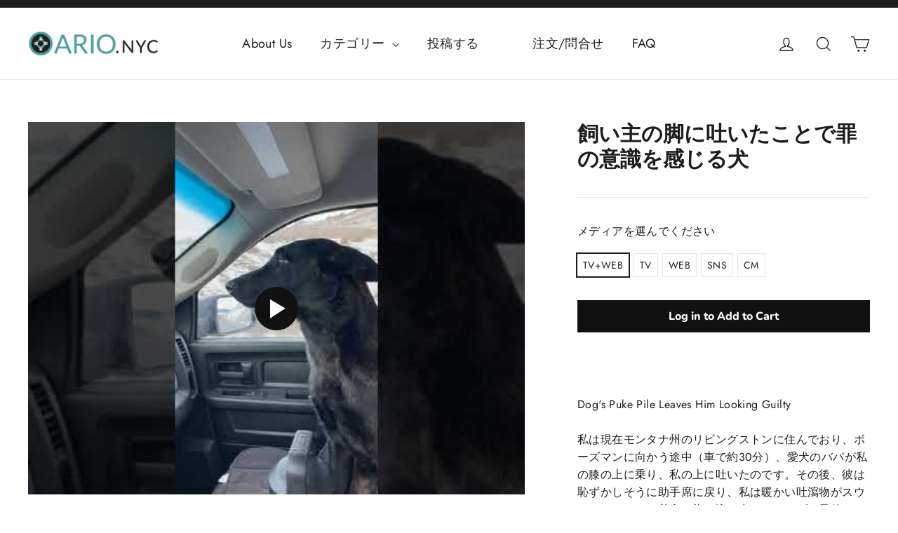

--- FILE ---
content_type: text/html; charset=utf-8
request_url: https://ario.nyc/products/%E9%A3%BC%E3%81%84%E4%B8%BB%E3%81%AE%E8%84%9A%E3%81%AB%E5%90%90%E3%81%84%E3%81%9F%E3%81%93%E3%81%A8%E3%81%A7%E7%BD%AA%E3%81%AE%E6%84%8F%E8%AD%98%E3%82%92%E6%84%9F%E3%81%98%E3%82%8B%E7%8A%AC
body_size: 19881
content:
<!doctype html>
<html class="no-js" lang="ja" dir="ltr">
<head>
  <meta charset="utf-8">
  <meta http-equiv="X-UA-Compatible" content="IE=edge,chrome=1">
  <meta name="viewport" content="width=device-width,initial-scale=1">
  <meta name="theme-color" content="#111111">
  <link rel="canonical" href="https://ario.nyc/products/%e9%a3%bc%e3%81%84%e4%b8%bb%e3%81%ae%e8%84%9a%e3%81%ab%e5%90%90%e3%81%84%e3%81%9f%e3%81%93%e3%81%a8%e3%81%a7%e7%bd%aa%e3%81%ae%e6%84%8f%e8%ad%98%e3%82%92%e6%84%9f%e3%81%98%e3%82%8b%e7%8a%ac">
  <link rel="preconnect" href="https://cdn.shopify.com">
  <link rel="preconnect" href="https://fonts.shopifycdn.com">
  <link rel="dns-prefetch" href="https://productreviews.shopifycdn.com">
  <link rel="dns-prefetch" href="https://ajax.googleapis.com">
  <link rel="dns-prefetch" href="https://maps.googleapis.com">
  <link rel="dns-prefetch" href="https://maps.gstatic.com"><title>飼い主の脚に吐いたことで罪の意識を感じる犬　
&ndash; ARIO.NYC
</title>
<meta name="description" content="  Dog&#39;s Puke Pile Leaves Him Looking Guilty 私は現在モンタナ州のリビングストンに住んでおり、ボーズマンに向かう途中（車で約30分）、愛犬のババが私の膝の上に乗り、私の上に吐いたのです。その後、彼は恥ずかしそうに助手席に戻り、私は暖かい吐瀉物がスウェットパンツに着実に染み込む中、ドライブの最後の20分間を過ごすことを余儀なくされたのです。このビデオはその直後に撮影されたもので、私の苛立ち、ババの罪悪感、そして私の膝の上の吐瀉物の山が写っている。 10/4/21　モンタナ"><meta property="og:site_name" content="ARIO.NYC">
  <meta property="og:url" content="https://ario.nyc/products/%e9%a3%bc%e3%81%84%e4%b8%bb%e3%81%ae%e8%84%9a%e3%81%ab%e5%90%90%e3%81%84%e3%81%9f%e3%81%93%e3%81%a8%e3%81%a7%e7%bd%aa%e3%81%ae%e6%84%8f%e8%ad%98%e3%82%92%e6%84%9f%e3%81%98%e3%82%8b%e7%8a%ac">
  <meta property="og:title" content="飼い主の脚に吐いたことで罪の意識を感じる犬　">
  <meta property="og:type" content="product">
  <meta property="og:description" content="  Dog&#39;s Puke Pile Leaves Him Looking Guilty 私は現在モンタナ州のリビングストンに住んでおり、ボーズマンに向かう途中（車で約30分）、愛犬のババが私の膝の上に乗り、私の上に吐いたのです。その後、彼は恥ずかしそうに助手席に戻り、私は暖かい吐瀉物がスウェットパンツに着実に染み込む中、ドライブの最後の20分間を過ごすことを余儀なくされたのです。このビデオはその直後に撮影されたもので、私の苛立ち、ババの罪悪感、そして私の膝の上の吐瀉物の山が写っている。 10/4/21　モンタナ"><meta property="og:image" content="http://ario.nyc/cdn/shop/products/hqdefault_0de17385-b0e3-455e-a753-7a65821e2bd5.jpg?v=1640219855">
    <meta property="og:image:secure_url" content="https://ario.nyc/cdn/shop/products/hqdefault_0de17385-b0e3-455e-a753-7a65821e2bd5.jpg?v=1640219855">
    <meta property="og:image:width" content="480">
    <meta property="og:image:height" content="360"><meta name="twitter:site" content="@">
  <meta name="twitter:card" content="summary_large_image">
  <meta name="twitter:title" content="飼い主の脚に吐いたことで罪の意識を感じる犬　">
  <meta name="twitter:description" content="  Dog&#39;s Puke Pile Leaves Him Looking Guilty 私は現在モンタナ州のリビングストンに住んでおり、ボーズマンに向かう途中（車で約30分）、愛犬のババが私の膝の上に乗り、私の上に吐いたのです。その後、彼は恥ずかしそうに助手席に戻り、私は暖かい吐瀉物がスウェットパンツに着実に染み込む中、ドライブの最後の20分間を過ごすことを余儀なくされたのです。このビデオはその直後に撮影されたもので、私の苛立ち、ババの罪悪感、そして私の膝の上の吐瀉物の山が写っている。 10/4/21　モンタナ">
<style data-shopify>@font-face {
  font-family: Nunito;
  font-weight: 800;
  font-style: normal;
  font-display: swap;
  src: url("//ario.nyc/cdn/fonts/nunito/nunito_n8.a4faa34563722dcb4bd960ae538c49eb540a565f.woff2") format("woff2"),
       url("//ario.nyc/cdn/fonts/nunito/nunito_n8.7b9b4d7a0ef879eb46735a0aecb391013c7f7aeb.woff") format("woff");
}

  @font-face {
  font-family: Jost;
  font-weight: 400;
  font-style: normal;
  font-display: swap;
  src: url("//ario.nyc/cdn/fonts/jost/jost_n4.d47a1b6347ce4a4c9f437608011273009d91f2b7.woff2") format("woff2"),
       url("//ario.nyc/cdn/fonts/jost/jost_n4.791c46290e672b3f85c3d1c651ef2efa3819eadd.woff") format("woff");
}


  @font-face {
  font-family: Jost;
  font-weight: 600;
  font-style: normal;
  font-display: swap;
  src: url("//ario.nyc/cdn/fonts/jost/jost_n6.ec1178db7a7515114a2d84e3dd680832b7af8b99.woff2") format("woff2"),
       url("//ario.nyc/cdn/fonts/jost/jost_n6.b1178bb6bdd3979fef38e103a3816f6980aeaff9.woff") format("woff");
}

  @font-face {
  font-family: Jost;
  font-weight: 400;
  font-style: italic;
  font-display: swap;
  src: url("//ario.nyc/cdn/fonts/jost/jost_i4.b690098389649750ada222b9763d55796c5283a5.woff2") format("woff2"),
       url("//ario.nyc/cdn/fonts/jost/jost_i4.fd766415a47e50b9e391ae7ec04e2ae25e7e28b0.woff") format("woff");
}

  @font-face {
  font-family: Jost;
  font-weight: 600;
  font-style: italic;
  font-display: swap;
  src: url("//ario.nyc/cdn/fonts/jost/jost_i6.9af7e5f39e3a108c08f24047a4276332d9d7b85e.woff2") format("woff2"),
       url("//ario.nyc/cdn/fonts/jost/jost_i6.2bf310262638f998ed206777ce0b9a3b98b6fe92.woff") format("woff");
}

</style><link href="//ario.nyc/cdn/shop/t/23/assets/theme.css?v=953633029202355131759332368" rel="stylesheet" type="text/css" media="all" />
<style data-shopify>:root {
    --typeHeaderPrimary: Nunito;
    --typeHeaderFallback: sans-serif;
    --typeHeaderSize: 30px;
    --typeHeaderWeight: 800;
    --typeHeaderLineHeight: 1.2;
    --typeHeaderSpacing: 0.0em;

    --typeBasePrimary:Jost;
    --typeBaseFallback:sans-serif;
    --typeBaseSize: 16px;
    --typeBaseWeight: 400;
    --typeBaseLineHeight: 1.6;
    --typeBaseSpacing: 0.025em;

    --iconWeight: 3px;
    --iconLinecaps: miter;
  }

  
.collection-hero__content:before,
  .hero__image-wrapper:before,
  .hero__media:before {
    background-image: linear-gradient(to bottom, rgba(0, 0, 0, 0.0) 0%, rgba(0, 0, 0, 0.0) 40%, rgba(0, 0, 0, 0.62) 100%);
  }

  .skrim__item-content .skrim__overlay:after {
    background-image: linear-gradient(to bottom, rgba(0, 0, 0, 0.0) 30%, rgba(0, 0, 0, 0.62) 100%);
  }

  .placeholder-content {
    background-image: linear-gradient(100deg, #ffffff 40%, #f7f7f7 63%, #ffffff 79%);
  }</style><script>
    document.documentElement.className = document.documentElement.className.replace('no-js', 'js');

    window.theme = window.theme || {};
    theme.routes = {
      home: "/",
      cart: "/cart.js",
      cartPage: "/cart",
      cartAdd: "/cart/add.js",
      cartChange: "/cart/change.js"
    };
    theme.strings = {
      soldOut: "Sold Out",
      unavailable: "Unavailable ",
      stockLabel: "[count] in stock",
      willNotShipUntil: "Will not ship until [date]",
      willBeInStockAfter: "",
      waitingForStock: "",
      cartSavings: "You're saving [savings]",
      cartEmpty: "Your cart is currently empty.",
      cartTermsConfirmation: "Please agree the term and condition",
      searchCollections: "",
      searchPages: "",
      searchArticles: ""
    };
    theme.settings = {
      dynamicVariantsEnable: true,
      dynamicVariantType: "button",
      cartType: "drawer",
      isCustomerTemplate: false,
      moneyFormat: "${{amount}}",
      predictiveSearch: true,
      predictiveSearchType: "product,article,page,collection",
      inventoryThreshold: 10,
      quickView: true,
      themeName: 'Motion',
      themeVersion: "7.1.0"
    };
  </script>

  <script>window.performance && window.performance.mark && window.performance.mark('shopify.content_for_header.start');</script><meta id="shopify-digital-wallet" name="shopify-digital-wallet" content="/56012243121/digital_wallets/dialog">
<meta name="shopify-checkout-api-token" content="df7a16478b74d1a4c9f8c2ee7c963136">
<meta id="in-context-paypal-metadata" data-shop-id="56012243121" data-venmo-supported="false" data-environment="production" data-locale="ja_JP" data-paypal-v4="true" data-currency="USD">
<link rel="alternate" type="application/json+oembed" href="https://ario.nyc/products/%e9%a3%bc%e3%81%84%e4%b8%bb%e3%81%ae%e8%84%9a%e3%81%ab%e5%90%90%e3%81%84%e3%81%9f%e3%81%93%e3%81%a8%e3%81%a7%e7%bd%aa%e3%81%ae%e6%84%8f%e8%ad%98%e3%82%92%e6%84%9f%e3%81%98%e3%82%8b%e7%8a%ac.oembed">
<script async="async" src="/checkouts/internal/preloads.js?locale=ja-US"></script>
<script id="shopify-features" type="application/json">{"accessToken":"df7a16478b74d1a4c9f8c2ee7c963136","betas":["rich-media-storefront-analytics"],"domain":"ario.nyc","predictiveSearch":false,"shopId":56012243121,"locale":"ja"}</script>
<script>var Shopify = Shopify || {};
Shopify.shop = "ario-nyc-demo.myshopify.com";
Shopify.locale = "ja";
Shopify.currency = {"active":"USD","rate":"1.0"};
Shopify.country = "US";
Shopify.theme = {"name":"Motion Developing","id":127435964593,"schema_name":"Motion","schema_version":"7.1.0","theme_store_id":847,"role":"main"};
Shopify.theme.handle = "null";
Shopify.theme.style = {"id":null,"handle":null};
Shopify.cdnHost = "ario.nyc/cdn";
Shopify.routes = Shopify.routes || {};
Shopify.routes.root = "/";</script>
<script type="module">!function(o){(o.Shopify=o.Shopify||{}).modules=!0}(window);</script>
<script>!function(o){function n(){var o=[];function n(){o.push(Array.prototype.slice.apply(arguments))}return n.q=o,n}var t=o.Shopify=o.Shopify||{};t.loadFeatures=n(),t.autoloadFeatures=n()}(window);</script>
<script id="shop-js-analytics" type="application/json">{"pageType":"product"}</script>
<script defer="defer" async type="module" src="//ario.nyc/cdn/shopifycloud/shop-js/modules/v2/client.init-shop-cart-sync_PyU3Cxph.ja.esm.js"></script>
<script defer="defer" async type="module" src="//ario.nyc/cdn/shopifycloud/shop-js/modules/v2/chunk.common_3XpQ5sgE.esm.js"></script>
<script type="module">
  await import("//ario.nyc/cdn/shopifycloud/shop-js/modules/v2/client.init-shop-cart-sync_PyU3Cxph.ja.esm.js");
await import("//ario.nyc/cdn/shopifycloud/shop-js/modules/v2/chunk.common_3XpQ5sgE.esm.js");

  window.Shopify.SignInWithShop?.initShopCartSync?.({"fedCMEnabled":true,"windoidEnabled":true});

</script>
<script>(function() {
  var isLoaded = false;
  function asyncLoad() {
    if (isLoaded) return;
    isLoaded = true;
    var urls = ["https:\/\/formbuilder.hulkapps.com\/skeletopapp.js?shop=ario-nyc-demo.myshopify.com","https:\/\/cdn5.hextom.com\/js\/vimotia.js?shop=ario-nyc-demo.myshopify.com"];
    for (var i = 0; i < urls.length; i++) {
      var s = document.createElement('script');
      s.type = 'text/javascript';
      s.async = true;
      s.src = urls[i];
      var x = document.getElementsByTagName('script')[0];
      x.parentNode.insertBefore(s, x);
    }
  };
  if(window.attachEvent) {
    window.attachEvent('onload', asyncLoad);
  } else {
    window.addEventListener('load', asyncLoad, false);
  }
})();</script>
<script id="__st">var __st={"a":56012243121,"offset":-18000,"reqid":"6e5b340a-4ace-4205-865b-95af46f4cfbd-1768874957","pageurl":"ario.nyc\/products\/%E9%A3%BC%E3%81%84%E4%B8%BB%E3%81%AE%E8%84%9A%E3%81%AB%E5%90%90%E3%81%84%E3%81%9F%E3%81%93%E3%81%A8%E3%81%A7%E7%BD%AA%E3%81%AE%E6%84%8F%E8%AD%98%E3%82%92%E6%84%9F%E3%81%98%E3%82%8B%E7%8A%AC","u":"fa584b72a477","p":"product","rtyp":"product","rid":7082042097841};</script>
<script>window.ShopifyPaypalV4VisibilityTracking = true;</script>
<script id="captcha-bootstrap">!function(){'use strict';const t='contact',e='account',n='new_comment',o=[[t,t],['blogs',n],['comments',n],[t,'customer']],c=[[e,'customer_login'],[e,'guest_login'],[e,'recover_customer_password'],[e,'create_customer']],r=t=>t.map((([t,e])=>`form[action*='/${t}']:not([data-nocaptcha='true']) input[name='form_type'][value='${e}']`)).join(','),a=t=>()=>t?[...document.querySelectorAll(t)].map((t=>t.form)):[];function s(){const t=[...o],e=r(t);return a(e)}const i='password',u='form_key',d=['recaptcha-v3-token','g-recaptcha-response','h-captcha-response',i],f=()=>{try{return window.sessionStorage}catch{return}},m='__shopify_v',_=t=>t.elements[u];function p(t,e,n=!1){try{const o=window.sessionStorage,c=JSON.parse(o.getItem(e)),{data:r}=function(t){const{data:e,action:n}=t;return t[m]||n?{data:e,action:n}:{data:t,action:n}}(c);for(const[e,n]of Object.entries(r))t.elements[e]&&(t.elements[e].value=n);n&&o.removeItem(e)}catch(o){console.error('form repopulation failed',{error:o})}}const l='form_type',E='cptcha';function T(t){t.dataset[E]=!0}const w=window,h=w.document,L='Shopify',v='ce_forms',y='captcha';let A=!1;((t,e)=>{const n=(g='f06e6c50-85a8-45c8-87d0-21a2b65856fe',I='https://cdn.shopify.com/shopifycloud/storefront-forms-hcaptcha/ce_storefront_forms_captcha_hcaptcha.v1.5.2.iife.js',D={infoText:'hCaptchaによる保護',privacyText:'プライバシー',termsText:'利用規約'},(t,e,n)=>{const o=w[L][v],c=o.bindForm;if(c)return c(t,g,e,D).then(n);var r;o.q.push([[t,g,e,D],n]),r=I,A||(h.body.append(Object.assign(h.createElement('script'),{id:'captcha-provider',async:!0,src:r})),A=!0)});var g,I,D;w[L]=w[L]||{},w[L][v]=w[L][v]||{},w[L][v].q=[],w[L][y]=w[L][y]||{},w[L][y].protect=function(t,e){n(t,void 0,e),T(t)},Object.freeze(w[L][y]),function(t,e,n,w,h,L){const[v,y,A,g]=function(t,e,n){const i=e?o:[],u=t?c:[],d=[...i,...u],f=r(d),m=r(i),_=r(d.filter((([t,e])=>n.includes(e))));return[a(f),a(m),a(_),s()]}(w,h,L),I=t=>{const e=t.target;return e instanceof HTMLFormElement?e:e&&e.form},D=t=>v().includes(t);t.addEventListener('submit',(t=>{const e=I(t);if(!e)return;const n=D(e)&&!e.dataset.hcaptchaBound&&!e.dataset.recaptchaBound,o=_(e),c=g().includes(e)&&(!o||!o.value);(n||c)&&t.preventDefault(),c&&!n&&(function(t){try{if(!f())return;!function(t){const e=f();if(!e)return;const n=_(t);if(!n)return;const o=n.value;o&&e.removeItem(o)}(t);const e=Array.from(Array(32),(()=>Math.random().toString(36)[2])).join('');!function(t,e){_(t)||t.append(Object.assign(document.createElement('input'),{type:'hidden',name:u})),t.elements[u].value=e}(t,e),function(t,e){const n=f();if(!n)return;const o=[...t.querySelectorAll(`input[type='${i}']`)].map((({name:t})=>t)),c=[...d,...o],r={};for(const[a,s]of new FormData(t).entries())c.includes(a)||(r[a]=s);n.setItem(e,JSON.stringify({[m]:1,action:t.action,data:r}))}(t,e)}catch(e){console.error('failed to persist form',e)}}(e),e.submit())}));const S=(t,e)=>{t&&!t.dataset[E]&&(n(t,e.some((e=>e===t))),T(t))};for(const o of['focusin','change'])t.addEventListener(o,(t=>{const e=I(t);D(e)&&S(e,y())}));const B=e.get('form_key'),M=e.get(l),P=B&&M;t.addEventListener('DOMContentLoaded',(()=>{const t=y();if(P)for(const e of t)e.elements[l].value===M&&p(e,B);[...new Set([...A(),...v().filter((t=>'true'===t.dataset.shopifyCaptcha))])].forEach((e=>S(e,t)))}))}(h,new URLSearchParams(w.location.search),n,t,e,['guest_login'])})(!0,!0)}();</script>
<script integrity="sha256-4kQ18oKyAcykRKYeNunJcIwy7WH5gtpwJnB7kiuLZ1E=" data-source-attribution="shopify.loadfeatures" defer="defer" src="//ario.nyc/cdn/shopifycloud/storefront/assets/storefront/load_feature-a0a9edcb.js" crossorigin="anonymous"></script>
<script data-source-attribution="shopify.dynamic_checkout.dynamic.init">var Shopify=Shopify||{};Shopify.PaymentButton=Shopify.PaymentButton||{isStorefrontPortableWallets:!0,init:function(){window.Shopify.PaymentButton.init=function(){};var t=document.createElement("script");t.src="https://ario.nyc/cdn/shopifycloud/portable-wallets/latest/portable-wallets.ja.js",t.type="module",document.head.appendChild(t)}};
</script>
<script data-source-attribution="shopify.dynamic_checkout.buyer_consent">
  function portableWalletsHideBuyerConsent(e){var t=document.getElementById("shopify-buyer-consent"),n=document.getElementById("shopify-subscription-policy-button");t&&n&&(t.classList.add("hidden"),t.setAttribute("aria-hidden","true"),n.removeEventListener("click",e))}function portableWalletsShowBuyerConsent(e){var t=document.getElementById("shopify-buyer-consent"),n=document.getElementById("shopify-subscription-policy-button");t&&n&&(t.classList.remove("hidden"),t.removeAttribute("aria-hidden"),n.addEventListener("click",e))}window.Shopify?.PaymentButton&&(window.Shopify.PaymentButton.hideBuyerConsent=portableWalletsHideBuyerConsent,window.Shopify.PaymentButton.showBuyerConsent=portableWalletsShowBuyerConsent);
</script>
<script data-source-attribution="shopify.dynamic_checkout.cart.bootstrap">document.addEventListener("DOMContentLoaded",(function(){function t(){return document.querySelector("shopify-accelerated-checkout-cart, shopify-accelerated-checkout")}if(t())Shopify.PaymentButton.init();else{new MutationObserver((function(e,n){t()&&(Shopify.PaymentButton.init(),n.disconnect())})).observe(document.body,{childList:!0,subtree:!0})}}));
</script>
<link id="shopify-accelerated-checkout-styles" rel="stylesheet" media="screen" href="https://ario.nyc/cdn/shopifycloud/portable-wallets/latest/accelerated-checkout-backwards-compat.css" crossorigin="anonymous">
<style id="shopify-accelerated-checkout-cart">
        #shopify-buyer-consent {
  margin-top: 1em;
  display: inline-block;
  width: 100%;
}

#shopify-buyer-consent.hidden {
  display: none;
}

#shopify-subscription-policy-button {
  background: none;
  border: none;
  padding: 0;
  text-decoration: underline;
  font-size: inherit;
  cursor: pointer;
}

#shopify-subscription-policy-button::before {
  box-shadow: none;
}

      </style>

<script>window.performance && window.performance.mark && window.performance.mark('shopify.content_for_header.end');</script>

  <script src="//ario.nyc/cdn/shop/t/23/assets/vendor-scripts-v12.js" defer="defer"></script><script src="//ario.nyc/cdn/shop/t/23/assets/theme.js?v=183865318032803803911632482145" defer="defer"></script>
  <script src="https://ajax.googleapis.com/ajax/libs/jquery/3.5.1/jquery.min.js"></script>

<link href="https://monorail-edge.shopifysvc.com" rel="dns-prefetch">
<script>(function(){if ("sendBeacon" in navigator && "performance" in window) {try {var session_token_from_headers = performance.getEntriesByType('navigation')[0].serverTiming.find(x => x.name == '_s').description;} catch {var session_token_from_headers = undefined;}var session_cookie_matches = document.cookie.match(/_shopify_s=([^;]*)/);var session_token_from_cookie = session_cookie_matches && session_cookie_matches.length === 2 ? session_cookie_matches[1] : "";var session_token = session_token_from_headers || session_token_from_cookie || "";function handle_abandonment_event(e) {var entries = performance.getEntries().filter(function(entry) {return /monorail-edge.shopifysvc.com/.test(entry.name);});if (!window.abandonment_tracked && entries.length === 0) {window.abandonment_tracked = true;var currentMs = Date.now();var navigation_start = performance.timing.navigationStart;var payload = {shop_id: 56012243121,url: window.location.href,navigation_start,duration: currentMs - navigation_start,session_token,page_type: "product"};window.navigator.sendBeacon("https://monorail-edge.shopifysvc.com/v1/produce", JSON.stringify({schema_id: "online_store_buyer_site_abandonment/1.1",payload: payload,metadata: {event_created_at_ms: currentMs,event_sent_at_ms: currentMs}}));}}window.addEventListener('pagehide', handle_abandonment_event);}}());</script>
<script id="web-pixels-manager-setup">(function e(e,d,r,n,o){if(void 0===o&&(o={}),!Boolean(null===(a=null===(i=window.Shopify)||void 0===i?void 0:i.analytics)||void 0===a?void 0:a.replayQueue)){var i,a;window.Shopify=window.Shopify||{};var t=window.Shopify;t.analytics=t.analytics||{};var s=t.analytics;s.replayQueue=[],s.publish=function(e,d,r){return s.replayQueue.push([e,d,r]),!0};try{self.performance.mark("wpm:start")}catch(e){}var l=function(){var e={modern:/Edge?\/(1{2}[4-9]|1[2-9]\d|[2-9]\d{2}|\d{4,})\.\d+(\.\d+|)|Firefox\/(1{2}[4-9]|1[2-9]\d|[2-9]\d{2}|\d{4,})\.\d+(\.\d+|)|Chrom(ium|e)\/(9{2}|\d{3,})\.\d+(\.\d+|)|(Maci|X1{2}).+ Version\/(15\.\d+|(1[6-9]|[2-9]\d|\d{3,})\.\d+)([,.]\d+|)( \(\w+\)|)( Mobile\/\w+|) Safari\/|Chrome.+OPR\/(9{2}|\d{3,})\.\d+\.\d+|(CPU[ +]OS|iPhone[ +]OS|CPU[ +]iPhone|CPU IPhone OS|CPU iPad OS)[ +]+(15[._]\d+|(1[6-9]|[2-9]\d|\d{3,})[._]\d+)([._]\d+|)|Android:?[ /-](13[3-9]|1[4-9]\d|[2-9]\d{2}|\d{4,})(\.\d+|)(\.\d+|)|Android.+Firefox\/(13[5-9]|1[4-9]\d|[2-9]\d{2}|\d{4,})\.\d+(\.\d+|)|Android.+Chrom(ium|e)\/(13[3-9]|1[4-9]\d|[2-9]\d{2}|\d{4,})\.\d+(\.\d+|)|SamsungBrowser\/([2-9]\d|\d{3,})\.\d+/,legacy:/Edge?\/(1[6-9]|[2-9]\d|\d{3,})\.\d+(\.\d+|)|Firefox\/(5[4-9]|[6-9]\d|\d{3,})\.\d+(\.\d+|)|Chrom(ium|e)\/(5[1-9]|[6-9]\d|\d{3,})\.\d+(\.\d+|)([\d.]+$|.*Safari\/(?![\d.]+ Edge\/[\d.]+$))|(Maci|X1{2}).+ Version\/(10\.\d+|(1[1-9]|[2-9]\d|\d{3,})\.\d+)([,.]\d+|)( \(\w+\)|)( Mobile\/\w+|) Safari\/|Chrome.+OPR\/(3[89]|[4-9]\d|\d{3,})\.\d+\.\d+|(CPU[ +]OS|iPhone[ +]OS|CPU[ +]iPhone|CPU IPhone OS|CPU iPad OS)[ +]+(10[._]\d+|(1[1-9]|[2-9]\d|\d{3,})[._]\d+)([._]\d+|)|Android:?[ /-](13[3-9]|1[4-9]\d|[2-9]\d{2}|\d{4,})(\.\d+|)(\.\d+|)|Mobile Safari.+OPR\/([89]\d|\d{3,})\.\d+\.\d+|Android.+Firefox\/(13[5-9]|1[4-9]\d|[2-9]\d{2}|\d{4,})\.\d+(\.\d+|)|Android.+Chrom(ium|e)\/(13[3-9]|1[4-9]\d|[2-9]\d{2}|\d{4,})\.\d+(\.\d+|)|Android.+(UC? ?Browser|UCWEB|U3)[ /]?(15\.([5-9]|\d{2,})|(1[6-9]|[2-9]\d|\d{3,})\.\d+)\.\d+|SamsungBrowser\/(5\.\d+|([6-9]|\d{2,})\.\d+)|Android.+MQ{2}Browser\/(14(\.(9|\d{2,})|)|(1[5-9]|[2-9]\d|\d{3,})(\.\d+|))(\.\d+|)|K[Aa][Ii]OS\/(3\.\d+|([4-9]|\d{2,})\.\d+)(\.\d+|)/},d=e.modern,r=e.legacy,n=navigator.userAgent;return n.match(d)?"modern":n.match(r)?"legacy":"unknown"}(),u="modern"===l?"modern":"legacy",c=(null!=n?n:{modern:"",legacy:""})[u],f=function(e){return[e.baseUrl,"/wpm","/b",e.hashVersion,"modern"===e.buildTarget?"m":"l",".js"].join("")}({baseUrl:d,hashVersion:r,buildTarget:u}),m=function(e){var d=e.version,r=e.bundleTarget,n=e.surface,o=e.pageUrl,i=e.monorailEndpoint;return{emit:function(e){var a=e.status,t=e.errorMsg,s=(new Date).getTime(),l=JSON.stringify({metadata:{event_sent_at_ms:s},events:[{schema_id:"web_pixels_manager_load/3.1",payload:{version:d,bundle_target:r,page_url:o,status:a,surface:n,error_msg:t},metadata:{event_created_at_ms:s}}]});if(!i)return console&&console.warn&&console.warn("[Web Pixels Manager] No Monorail endpoint provided, skipping logging."),!1;try{return self.navigator.sendBeacon.bind(self.navigator)(i,l)}catch(e){}var u=new XMLHttpRequest;try{return u.open("POST",i,!0),u.setRequestHeader("Content-Type","text/plain"),u.send(l),!0}catch(e){return console&&console.warn&&console.warn("[Web Pixels Manager] Got an unhandled error while logging to Monorail."),!1}}}}({version:r,bundleTarget:l,surface:e.surface,pageUrl:self.location.href,monorailEndpoint:e.monorailEndpoint});try{o.browserTarget=l,function(e){var d=e.src,r=e.async,n=void 0===r||r,o=e.onload,i=e.onerror,a=e.sri,t=e.scriptDataAttributes,s=void 0===t?{}:t,l=document.createElement("script"),u=document.querySelector("head"),c=document.querySelector("body");if(l.async=n,l.src=d,a&&(l.integrity=a,l.crossOrigin="anonymous"),s)for(var f in s)if(Object.prototype.hasOwnProperty.call(s,f))try{l.dataset[f]=s[f]}catch(e){}if(o&&l.addEventListener("load",o),i&&l.addEventListener("error",i),u)u.appendChild(l);else{if(!c)throw new Error("Did not find a head or body element to append the script");c.appendChild(l)}}({src:f,async:!0,onload:function(){if(!function(){var e,d;return Boolean(null===(d=null===(e=window.Shopify)||void 0===e?void 0:e.analytics)||void 0===d?void 0:d.initialized)}()){var d=window.webPixelsManager.init(e)||void 0;if(d){var r=window.Shopify.analytics;r.replayQueue.forEach((function(e){var r=e[0],n=e[1],o=e[2];d.publishCustomEvent(r,n,o)})),r.replayQueue=[],r.publish=d.publishCustomEvent,r.visitor=d.visitor,r.initialized=!0}}},onerror:function(){return m.emit({status:"failed",errorMsg:"".concat(f," has failed to load")})},sri:function(e){var d=/^sha384-[A-Za-z0-9+/=]+$/;return"string"==typeof e&&d.test(e)}(c)?c:"",scriptDataAttributes:o}),m.emit({status:"loading"})}catch(e){m.emit({status:"failed",errorMsg:(null==e?void 0:e.message)||"Unknown error"})}}})({shopId: 56012243121,storefrontBaseUrl: "https://ario.nyc",extensionsBaseUrl: "https://extensions.shopifycdn.com/cdn/shopifycloud/web-pixels-manager",monorailEndpoint: "https://monorail-edge.shopifysvc.com/unstable/produce_batch",surface: "storefront-renderer",enabledBetaFlags: ["2dca8a86"],webPixelsConfigList: [{"id":"shopify-app-pixel","configuration":"{}","eventPayloadVersion":"v1","runtimeContext":"STRICT","scriptVersion":"0450","apiClientId":"shopify-pixel","type":"APP","privacyPurposes":["ANALYTICS","MARKETING"]},{"id":"shopify-custom-pixel","eventPayloadVersion":"v1","runtimeContext":"LAX","scriptVersion":"0450","apiClientId":"shopify-pixel","type":"CUSTOM","privacyPurposes":["ANALYTICS","MARKETING"]}],isMerchantRequest: false,initData: {"shop":{"name":"ARIO.NYC","paymentSettings":{"currencyCode":"USD"},"myshopifyDomain":"ario-nyc-demo.myshopify.com","countryCode":"US","storefrontUrl":"https:\/\/ario.nyc"},"customer":null,"cart":null,"checkout":null,"productVariants":[{"price":{"amount":0.0,"currencyCode":"USD"},"product":{"title":"飼い主の脚に吐いたことで罪の意識を感じる犬　","vendor":"ViralHog","id":"7082042097841","untranslatedTitle":"飼い主の脚に吐いたことで罪の意識を感じる犬　","url":"\/products\/%E9%A3%BC%E3%81%84%E4%B8%BB%E3%81%AE%E8%84%9A%E3%81%AB%E5%90%90%E3%81%84%E3%81%9F%E3%81%93%E3%81%A8%E3%81%A7%E7%BD%AA%E3%81%AE%E6%84%8F%E8%AD%98%E3%82%92%E6%84%9F%E3%81%98%E3%82%8B%E7%8A%AC","type":"ペット"},"id":"41224354988209","image":null,"sku":"VH313091111'-1","title":"TV+WEB","untranslatedTitle":"TV+WEB"},{"price":{"amount":0.0,"currencyCode":"USD"},"product":{"title":"飼い主の脚に吐いたことで罪の意識を感じる犬　","vendor":"ViralHog","id":"7082042097841","untranslatedTitle":"飼い主の脚に吐いたことで罪の意識を感じる犬　","url":"\/products\/%E9%A3%BC%E3%81%84%E4%B8%BB%E3%81%AE%E8%84%9A%E3%81%AB%E5%90%90%E3%81%84%E3%81%9F%E3%81%93%E3%81%A8%E3%81%A7%E7%BD%AA%E3%81%AE%E6%84%8F%E8%AD%98%E3%82%92%E6%84%9F%E3%81%98%E3%82%8B%E7%8A%AC","type":"ペット"},"id":"41224355053745","image":null,"sku":"VH313091111'-2","title":"TV","untranslatedTitle":"TV"},{"price":{"amount":0.0,"currencyCode":"USD"},"product":{"title":"飼い主の脚に吐いたことで罪の意識を感じる犬　","vendor":"ViralHog","id":"7082042097841","untranslatedTitle":"飼い主の脚に吐いたことで罪の意識を感じる犬　","url":"\/products\/%E9%A3%BC%E3%81%84%E4%B8%BB%E3%81%AE%E8%84%9A%E3%81%AB%E5%90%90%E3%81%84%E3%81%9F%E3%81%93%E3%81%A8%E3%81%A7%E7%BD%AA%E3%81%AE%E6%84%8F%E8%AD%98%E3%82%92%E6%84%9F%E3%81%98%E3%82%8B%E7%8A%AC","type":"ペット"},"id":"41224355119281","image":null,"sku":"VH313091111'-3","title":"WEB","untranslatedTitle":"WEB"},{"price":{"amount":0.0,"currencyCode":"USD"},"product":{"title":"飼い主の脚に吐いたことで罪の意識を感じる犬　","vendor":"ViralHog","id":"7082042097841","untranslatedTitle":"飼い主の脚に吐いたことで罪の意識を感じる犬　","url":"\/products\/%E9%A3%BC%E3%81%84%E4%B8%BB%E3%81%AE%E8%84%9A%E3%81%AB%E5%90%90%E3%81%84%E3%81%9F%E3%81%93%E3%81%A8%E3%81%A7%E7%BD%AA%E3%81%AE%E6%84%8F%E8%AD%98%E3%82%92%E6%84%9F%E3%81%98%E3%82%8B%E7%8A%AC","type":"ペット"},"id":"41224355184817","image":null,"sku":"VH313091111'-4","title":"SNS","untranslatedTitle":"SNS"},{"price":{"amount":0.0,"currencyCode":"USD"},"product":{"title":"飼い主の脚に吐いたことで罪の意識を感じる犬　","vendor":"ViralHog","id":"7082042097841","untranslatedTitle":"飼い主の脚に吐いたことで罪の意識を感じる犬　","url":"\/products\/%E9%A3%BC%E3%81%84%E4%B8%BB%E3%81%AE%E8%84%9A%E3%81%AB%E5%90%90%E3%81%84%E3%81%9F%E3%81%93%E3%81%A8%E3%81%A7%E7%BD%AA%E3%81%AE%E6%84%8F%E8%AD%98%E3%82%92%E6%84%9F%E3%81%98%E3%82%8B%E7%8A%AC","type":"ペット"},"id":"41224355250353","image":null,"sku":"VH313091111'-5","title":"CM","untranslatedTitle":"CM"}],"purchasingCompany":null},},"https://ario.nyc/cdn","fcfee988w5aeb613cpc8e4bc33m6693e112",{"modern":"","legacy":""},{"shopId":"56012243121","storefrontBaseUrl":"https:\/\/ario.nyc","extensionBaseUrl":"https:\/\/extensions.shopifycdn.com\/cdn\/shopifycloud\/web-pixels-manager","surface":"storefront-renderer","enabledBetaFlags":"[\"2dca8a86\"]","isMerchantRequest":"false","hashVersion":"fcfee988w5aeb613cpc8e4bc33m6693e112","publish":"custom","events":"[[\"page_viewed\",{}],[\"product_viewed\",{\"productVariant\":{\"price\":{\"amount\":0.0,\"currencyCode\":\"USD\"},\"product\":{\"title\":\"飼い主の脚に吐いたことで罪の意識を感じる犬　\",\"vendor\":\"ViralHog\",\"id\":\"7082042097841\",\"untranslatedTitle\":\"飼い主の脚に吐いたことで罪の意識を感じる犬　\",\"url\":\"\/products\/%E9%A3%BC%E3%81%84%E4%B8%BB%E3%81%AE%E8%84%9A%E3%81%AB%E5%90%90%E3%81%84%E3%81%9F%E3%81%93%E3%81%A8%E3%81%A7%E7%BD%AA%E3%81%AE%E6%84%8F%E8%AD%98%E3%82%92%E6%84%9F%E3%81%98%E3%82%8B%E7%8A%AC\",\"type\":\"ペット\"},\"id\":\"41224354988209\",\"image\":null,\"sku\":\"VH313091111'-1\",\"title\":\"TV+WEB\",\"untranslatedTitle\":\"TV+WEB\"}}]]"});</script><script>
  window.ShopifyAnalytics = window.ShopifyAnalytics || {};
  window.ShopifyAnalytics.meta = window.ShopifyAnalytics.meta || {};
  window.ShopifyAnalytics.meta.currency = 'USD';
  var meta = {"product":{"id":7082042097841,"gid":"gid:\/\/shopify\/Product\/7082042097841","vendor":"ViralHog","type":"ペット","handle":"飼い主の脚に吐いたことで罪の意識を感じる犬","variants":[{"id":41224354988209,"price":0,"name":"飼い主の脚に吐いたことで罪の意識を感じる犬　 - TV+WEB","public_title":"TV+WEB","sku":"VH313091111'-1"},{"id":41224355053745,"price":0,"name":"飼い主の脚に吐いたことで罪の意識を感じる犬　 - TV","public_title":"TV","sku":"VH313091111'-2"},{"id":41224355119281,"price":0,"name":"飼い主の脚に吐いたことで罪の意識を感じる犬　 - WEB","public_title":"WEB","sku":"VH313091111'-3"},{"id":41224355184817,"price":0,"name":"飼い主の脚に吐いたことで罪の意識を感じる犬　 - SNS","public_title":"SNS","sku":"VH313091111'-4"},{"id":41224355250353,"price":0,"name":"飼い主の脚に吐いたことで罪の意識を感じる犬　 - CM","public_title":"CM","sku":"VH313091111'-5"}],"remote":false},"page":{"pageType":"product","resourceType":"product","resourceId":7082042097841,"requestId":"6e5b340a-4ace-4205-865b-95af46f4cfbd-1768874957"}};
  for (var attr in meta) {
    window.ShopifyAnalytics.meta[attr] = meta[attr];
  }
</script>
<script class="analytics">
  (function () {
    var customDocumentWrite = function(content) {
      var jquery = null;

      if (window.jQuery) {
        jquery = window.jQuery;
      } else if (window.Checkout && window.Checkout.$) {
        jquery = window.Checkout.$;
      }

      if (jquery) {
        jquery('body').append(content);
      }
    };

    var hasLoggedConversion = function(token) {
      if (token) {
        return document.cookie.indexOf('loggedConversion=' + token) !== -1;
      }
      return false;
    }

    var setCookieIfConversion = function(token) {
      if (token) {
        var twoMonthsFromNow = new Date(Date.now());
        twoMonthsFromNow.setMonth(twoMonthsFromNow.getMonth() + 2);

        document.cookie = 'loggedConversion=' + token + '; expires=' + twoMonthsFromNow;
      }
    }

    var trekkie = window.ShopifyAnalytics.lib = window.trekkie = window.trekkie || [];
    if (trekkie.integrations) {
      return;
    }
    trekkie.methods = [
      'identify',
      'page',
      'ready',
      'track',
      'trackForm',
      'trackLink'
    ];
    trekkie.factory = function(method) {
      return function() {
        var args = Array.prototype.slice.call(arguments);
        args.unshift(method);
        trekkie.push(args);
        return trekkie;
      };
    };
    for (var i = 0; i < trekkie.methods.length; i++) {
      var key = trekkie.methods[i];
      trekkie[key] = trekkie.factory(key);
    }
    trekkie.load = function(config) {
      trekkie.config = config || {};
      trekkie.config.initialDocumentCookie = document.cookie;
      var first = document.getElementsByTagName('script')[0];
      var script = document.createElement('script');
      script.type = 'text/javascript';
      script.onerror = function(e) {
        var scriptFallback = document.createElement('script');
        scriptFallback.type = 'text/javascript';
        scriptFallback.onerror = function(error) {
                var Monorail = {
      produce: function produce(monorailDomain, schemaId, payload) {
        var currentMs = new Date().getTime();
        var event = {
          schema_id: schemaId,
          payload: payload,
          metadata: {
            event_created_at_ms: currentMs,
            event_sent_at_ms: currentMs
          }
        };
        return Monorail.sendRequest("https://" + monorailDomain + "/v1/produce", JSON.stringify(event));
      },
      sendRequest: function sendRequest(endpointUrl, payload) {
        // Try the sendBeacon API
        if (window && window.navigator && typeof window.navigator.sendBeacon === 'function' && typeof window.Blob === 'function' && !Monorail.isIos12()) {
          var blobData = new window.Blob([payload], {
            type: 'text/plain'
          });

          if (window.navigator.sendBeacon(endpointUrl, blobData)) {
            return true;
          } // sendBeacon was not successful

        } // XHR beacon

        var xhr = new XMLHttpRequest();

        try {
          xhr.open('POST', endpointUrl);
          xhr.setRequestHeader('Content-Type', 'text/plain');
          xhr.send(payload);
        } catch (e) {
          console.log(e);
        }

        return false;
      },
      isIos12: function isIos12() {
        return window.navigator.userAgent.lastIndexOf('iPhone; CPU iPhone OS 12_') !== -1 || window.navigator.userAgent.lastIndexOf('iPad; CPU OS 12_') !== -1;
      }
    };
    Monorail.produce('monorail-edge.shopifysvc.com',
      'trekkie_storefront_load_errors/1.1',
      {shop_id: 56012243121,
      theme_id: 127435964593,
      app_name: "storefront",
      context_url: window.location.href,
      source_url: "//ario.nyc/cdn/s/trekkie.storefront.cd680fe47e6c39ca5d5df5f0a32d569bc48c0f27.min.js"});

        };
        scriptFallback.async = true;
        scriptFallback.src = '//ario.nyc/cdn/s/trekkie.storefront.cd680fe47e6c39ca5d5df5f0a32d569bc48c0f27.min.js';
        first.parentNode.insertBefore(scriptFallback, first);
      };
      script.async = true;
      script.src = '//ario.nyc/cdn/s/trekkie.storefront.cd680fe47e6c39ca5d5df5f0a32d569bc48c0f27.min.js';
      first.parentNode.insertBefore(script, first);
    };
    trekkie.load(
      {"Trekkie":{"appName":"storefront","development":false,"defaultAttributes":{"shopId":56012243121,"isMerchantRequest":null,"themeId":127435964593,"themeCityHash":"4729569731528143243","contentLanguage":"ja","currency":"USD","eventMetadataId":"a801c1aa-9b6e-4f7c-a843-4d3bc25e35f4"},"isServerSideCookieWritingEnabled":true,"monorailRegion":"shop_domain","enabledBetaFlags":["65f19447"]},"Session Attribution":{},"S2S":{"facebookCapiEnabled":false,"source":"trekkie-storefront-renderer","apiClientId":580111}}
    );

    var loaded = false;
    trekkie.ready(function() {
      if (loaded) return;
      loaded = true;

      window.ShopifyAnalytics.lib = window.trekkie;

      var originalDocumentWrite = document.write;
      document.write = customDocumentWrite;
      try { window.ShopifyAnalytics.merchantGoogleAnalytics.call(this); } catch(error) {};
      document.write = originalDocumentWrite;

      window.ShopifyAnalytics.lib.page(null,{"pageType":"product","resourceType":"product","resourceId":7082042097841,"requestId":"6e5b340a-4ace-4205-865b-95af46f4cfbd-1768874957","shopifyEmitted":true});

      var match = window.location.pathname.match(/checkouts\/(.+)\/(thank_you|post_purchase)/)
      var token = match? match[1]: undefined;
      if (!hasLoggedConversion(token)) {
        setCookieIfConversion(token);
        window.ShopifyAnalytics.lib.track("Viewed Product",{"currency":"USD","variantId":41224354988209,"productId":7082042097841,"productGid":"gid:\/\/shopify\/Product\/7082042097841","name":"飼い主の脚に吐いたことで罪の意識を感じる犬　 - TV+WEB","price":"0.00","sku":"VH313091111'-1","brand":"ViralHog","variant":"TV+WEB","category":"ペット","nonInteraction":true,"remote":false},undefined,undefined,{"shopifyEmitted":true});
      window.ShopifyAnalytics.lib.track("monorail:\/\/trekkie_storefront_viewed_product\/1.1",{"currency":"USD","variantId":41224354988209,"productId":7082042097841,"productGid":"gid:\/\/shopify\/Product\/7082042097841","name":"飼い主の脚に吐いたことで罪の意識を感じる犬　 - TV+WEB","price":"0.00","sku":"VH313091111'-1","brand":"ViralHog","variant":"TV+WEB","category":"ペット","nonInteraction":true,"remote":false,"referer":"https:\/\/ario.nyc\/products\/%E9%A3%BC%E3%81%84%E4%B8%BB%E3%81%AE%E8%84%9A%E3%81%AB%E5%90%90%E3%81%84%E3%81%9F%E3%81%93%E3%81%A8%E3%81%A7%E7%BD%AA%E3%81%AE%E6%84%8F%E8%AD%98%E3%82%92%E6%84%9F%E3%81%98%E3%82%8B%E7%8A%AC"});
      }
    });


        var eventsListenerScript = document.createElement('script');
        eventsListenerScript.async = true;
        eventsListenerScript.src = "//ario.nyc/cdn/shopifycloud/storefront/assets/shop_events_listener-3da45d37.js";
        document.getElementsByTagName('head')[0].appendChild(eventsListenerScript);

})();</script>
<script
  defer
  src="https://ario.nyc/cdn/shopifycloud/perf-kit/shopify-perf-kit-3.0.4.min.js"
  data-application="storefront-renderer"
  data-shop-id="56012243121"
  data-render-region="gcp-us-central1"
  data-page-type="product"
  data-theme-instance-id="127435964593"
  data-theme-name="Motion"
  data-theme-version="7.1.0"
  data-monorail-region="shop_domain"
  data-resource-timing-sampling-rate="10"
  data-shs="true"
  data-shs-beacon="true"
  data-shs-export-with-fetch="true"
  data-shs-logs-sample-rate="1"
  data-shs-beacon-endpoint="https://ario.nyc/api/collect"
></script>
</head>

<body class="template-product" data-transitions="true" data-type_header_capitalize="false" data-type_base_accent_transform="true" data-type_header_accent_transform="true" data-animate_sections="true" data-animate_underlines="true" data-animate_buttons="true" data-animate_images="true" data-animate_page_transition_style="page-slow-fade" data-type_header_text_alignment="true" data-animate_images_style="zoom-fade">

  
    <script type="text/javascript">window.setTimeout(function() { document.body.className += " loaded"; }, 25);</script>
  

  <a class="in-page-link visually-hidden skip-link" href="#MainContent">Skip to content</a>

  <div id="PageContainer" class="page-container">
    <div class="transition-body"><div id="shopify-section-header" class="shopify-section"><div id="NavDrawer" class="drawer drawer--right">
  <div class="drawer__contents">
    <div class="drawer__fixed-header">
      <div class="drawer__header appear-animation appear-delay-2">
        <div class="drawer__title"></div>
        <div class="drawer__close">
          <button type="button" class="drawer__close-button js-drawer-close">
            <svg aria-hidden="true" focusable="false" role="presentation" class="icon icon-close" viewBox="0 0 64 64"><path d="M19 17.61l27.12 27.13m0-27.12L19 44.74"/></svg>
            <span class="icon__fallback-text"></span>
          </button>
        </div>
      </div>
    </div>
    <div class="drawer__scrollable">
      <ul class="mobile-nav" role="navigation" aria-label="Primary"><li class="mobile-nav__item appear-animation appear-delay-3"><a href="/pages/about-us" class="mobile-nav__link">About Us</a></li><li class="mobile-nav__item appear-animation appear-delay-4"><div class="mobile-nav__has-sublist"><a href="/collections" class="mobile-nav__link" id="Label-collections2">
                    カテゴリー
                  </a>
                  <div class="mobile-nav__toggle">
                    <button type="button" class="collapsible-trigger collapsible--auto-height" aria-controls="Linklist-collections2" aria-labelledby="Label-collections2"><span class="collapsible-trigger__icon collapsible-trigger__icon--open" role="presentation">
  <svg aria-hidden="true" focusable="false" role="presentation" class="icon icon--wide icon-chevron-down" viewBox="0 0 28 16"><path d="M1.57 1.59l12.76 12.77L27.1 1.59" stroke-width="2" stroke="#000" fill="none" fill-rule="evenodd"/></svg>
</span>
</button>
                  </div></div><div id="Linklist-collections2" class="mobile-nav__sublist collapsible-content collapsible-content--all">
                <div class="collapsible-content__inner">
                  <ul class="mobile-nav__sublist"><li class="mobile-nav__item">
                        <div class="mobile-nav__child-item"><a href="/collections/%E3%83%9A%E3%83%83%E3%83%88" class="mobile-nav__link" id="Sublabel-collections-e3-83-9a-e3-83-83-e3-83-881">
                              ペット
                            </a></div></li><li class="mobile-nav__item">
                        <div class="mobile-nav__child-item"><a href="/collections/%E5%BF%83%E6%9A%96%E3%81%BE%E3%82%8B" class="mobile-nav__link" id="Sublabel-collections-e5-bf-83-e6-9a-96-e3-81-be-e3-82-8b2">
                              動物
                            </a></div></li><li class="mobile-nav__item">
                        <div class="mobile-nav__child-item"><a href="/collections/%E3%83%A6%E3%83%BC%E3%83%A2%E3%82%A2" class="mobile-nav__link" id="Sublabel-collections-e3-83-a6-e3-83-bc-e3-83-a2-e3-82-a23">
                              ユーモア
                            </a></div></li><li class="mobile-nav__item">
                        <div class="mobile-nav__child-item"><a href="/collections/%E5%AD%90%E4%BE%9B" class="mobile-nav__link" id="Sublabel-collections-e5-ad-90-e4-be-9b4">
                              子供
                            </a></div></li><li class="mobile-nav__item">
                        <div class="mobile-nav__child-item"><a href="/collections/%E3%82%B9%E3%82%B4%E6%8A%80" class="mobile-nav__link" id="Sublabel-collections-e3-82-b9-e3-82-b4-e6-8a-805">
                              スゴ技
                            </a></div></li><li class="mobile-nav__item">
                        <div class="mobile-nav__child-item"><a href="/collections/%E3%83%8F%E3%83%97%E3%83%8B%E3%83%B3%E3%82%B0" class="mobile-nav__link" id="Sublabel-collections-e3-83-8f-e3-83-97-e3-83-8b-e3-83-b3-e3-82-b06">
                              ハプニング
                            </a></div></li><li class="mobile-nav__item">
                        <div class="mobile-nav__child-item"><a href="/collections/%E3%81%93%E3%81%93%E3%82%8D%E6%9A%96%E3%81%BE%E3%82%8B" class="mobile-nav__link" id="Sublabel-collections-e3-81-93-e3-81-93-e3-82-8d-e6-9a-96-e3-81-be-e3-82-8b7">
                              感動する
                            </a></div></li><li class="mobile-nav__item">
                        <div class="mobile-nav__child-item"><a href="/collections/%E8%87%AA%E7%84%B6%E7%8F%BE%E8%B1%A1" class="mobile-nav__link" id="Sublabel-collections-e8-87-aa-e7-84-b6-e7-8f-be-e8-b1-a18">
                              自然・絶景
                            </a></div></li><li class="mobile-nav__item">
                        <div class="mobile-nav__child-item"><a href="/collections/%E5%8B%95%E7%89%A9" class="mobile-nav__link" id="Sublabel-collections-e5-8b-95-e7-89-a99">
                              アート
                            </a></div></li></ul>
                </div>
              </div></li><li class="mobile-nav__item appear-animation appear-delay-5"><a href="/pages/post" class="mobile-nav__link">投稿する　　</a></li><li class="mobile-nav__item appear-animation appear-delay-6"><a href="/pages/%E6%B3%A8%E6%96%87-%E5%95%8F%E5%90%88%E3%81%9B" class="mobile-nav__link">注文/問合せ</a></li><li class="mobile-nav__item appear-animation appear-delay-7"><a href="/pages/f-q" class="mobile-nav__link">FAQ</a></li><li class="mobile-nav__item appear-animation appear-delay-8">
              <a href="/account/login" class="mobile-nav__link">ログイン</a>
            </li><li class="mobile-nav__spacer"></li>
      </ul>

      <ul class="mobile-nav__social"></ul>
    </div>
  </div>
</div>

  <div id="CartDrawer" class="drawer drawer--right">
    <form id="CartDrawerForm" action="/cart" method="post" novalidate class="drawer__contents">
      <div class="drawer__fixed-header">
        <div class="drawer__header appear-animation appear-delay-1">
          <div class="drawer__title">Cart</div>
          <div class="drawer__close">
            <button type="button" class="drawer__close-button js-drawer-close">
              <svg aria-hidden="true" focusable="false" role="presentation" class="icon icon-close" viewBox="0 0 64 64"><path d="M19 17.61l27.12 27.13m0-27.12L19 44.74"/></svg>
              <span class="icon__fallback-text">Close cart</span>
            </button>
          </div>
        </div>
      </div>

      <div class="drawer__inner">
        <div class="drawer__scrollable">
          <div data-products class="appear-animation appear-delay-2"></div>

          
            <div class="appear-animation appear-delay-3" style="background: #F6F6F6; padding: 1rem; padding-bottom: 0;">
              <label for="CartNoteDrawer">動画を使用する番組名かURLを記入</label>
              <textarea style="background: white;" name="note" class="input-full cart-notes" id="CartNoteDrawer"></textarea>
            </div>
          
        </div>

        <div class="drawer__footer appear-animation appear-delay-4">
          <div data-discounts>
            
          </div>

          <div class="cart__item-sub cart__item-row">
            <div class="cart__subtotal">Subtotal</div>
            <div data-subtotal>$0.00</div>
          </div>

          <div class="cart__item-row cart__savings text-center hide" data-savings></div>

          

          
            <div class="cart__item-row cart__terms">
              <input type="checkbox" id="CartTermsDrawer" class="cart__terms-checkbox">
              <label for="CartTermsDrawer">
                
                   <u><a href='/policies/terms-of-service' target='_blank'>利用規約</a></u>に合意する
                
              </label>
            </div>
          

          <div class="cart__checkout-wrapper">
            <button type="submit" name="checkout" data-terms-required="true" class="btn cart__checkout">
              次へ
            </button>

            
          </div>
        </div>
      </div>

      <div class="drawer__cart-empty appear-animation appear-delay-2">
        <div class="drawer__scrollable">
          Your cart is currently empty.
        </div>
      </div>
    </form>
  </div>

<style data-shopify>.site-nav__link,
  .site-nav__dropdown-link {
    font-size: 18px;
  }.site-header {
      border-bottom: 1px solid;
      border-bottom-color: #e8e8e1;
    }</style><div data-section-id="header" data-section-type="header">
  <div id="HeaderWrapper" class="header-wrapper"><div class="announcement"><span class="announcement__text announcement__text--open" data-text="">
      
    </span></div>
<header
      id="SiteHeader"
      class="site-header"
      data-sticky="false"
      data-overlay="false">
      <div class="page-width">
        <div
          class="header-layout header-layout--left-center"
          data-logo-align="left"><div class="header-item header-item--logo"><style data-shopify>.header-item--logo,
    .header-layout--left-center .header-item--logo,
    .header-layout--left-center .header-item--icons {
      -webkit-box-flex: 0 1 180px;
      -ms-flex: 0 1 180px;
      flex: 0 1 180px;
    }

    @media only screen and (min-width: 769px) {
      .header-item--logo,
      .header-layout--left-center .header-item--logo,
      .header-layout--left-center .header-item--icons {
        -webkit-box-flex: 0 0 200px;
        -ms-flex: 0 0 200px;
        flex: 0 0 200px;
      }
    }

    .site-header__logo a {
      max-width: 180px;
    }
    .is-light .site-header__logo .logo--inverted {
      max-width: 180px;
    }
    @media only screen and (min-width: 769px) {
      .site-header__logo a {
        max-width: 200px;
      }

      .is-light .site-header__logo .logo--inverted {
        max-width: 200px;
      }
    }</style><div id="LogoContainer" class="h1 site-header__logo" itemscope itemtype="http://schema.org/Organization">
      <a
        href="/"
        itemprop="url"
        class="site-header__logo-link">
        <img
          class="small--hide"
          src="//ario.nyc/cdn/shop/files/ario_logo_200x.jpg?v=1627946079"
          srcset="//ario.nyc/cdn/shop/files/ario_logo_200x.jpg?v=1627946079 1x, //ario.nyc/cdn/shop/files/ario_logo_200x@2x.jpg?v=1627946079 2x"
          alt="ARIO.NYC"
          itemprop="logo">
        <img
          class="medium-up--hide"
          src="//ario.nyc/cdn/shop/files/ario_logo_180x.jpg?v=1627946079"
          srcset="//ario.nyc/cdn/shop/files/ario_logo_180x.jpg?v=1627946079 1x, //ario.nyc/cdn/shop/files/ario_logo_180x@2x.jpg?v=1627946079 2x"
          alt="ARIO.NYC">
      </a></div></div><div class="header-item header-item--navigation text-center"><ul
  class="site-nav site-navigation medium-down--hide"
  
    role="navigation" aria-label="Primary"
  ><li
      class="site-nav__item site-nav__expanded-item"
      >

      <a href="/pages/about-us" class="site-nav__link">
        About Us
</a></li><li
      class="site-nav__item site-nav__expanded-item site-nav--has-dropdown"
      aria-haspopup="true">

      <a href="/collections" class="site-nav__link site-nav__link--has-dropdown">
        カテゴリー
<svg aria-hidden="true" focusable="false" role="presentation" class="icon icon--wide icon-chevron-down" viewBox="0 0 28 16"><path d="M1.57 1.59l12.76 12.77L27.1 1.59" stroke-width="2" stroke="#000" fill="none" fill-rule="evenodd"/></svg></a><ul class="site-nav__dropdown text-left"><li class=" appear-animation appear-delay-1">
              <a href="/collections/%E3%83%9A%E3%83%83%E3%83%88" class="site-nav__dropdown-link site-nav__dropdown-link--second-level">
                ペット
</a></li><li class=" appear-animation appear-delay-2">
              <a href="/collections/%E5%BF%83%E6%9A%96%E3%81%BE%E3%82%8B" class="site-nav__dropdown-link site-nav__dropdown-link--second-level">
                動物
</a></li><li class=" appear-animation appear-delay-3">
              <a href="/collections/%E3%83%A6%E3%83%BC%E3%83%A2%E3%82%A2" class="site-nav__dropdown-link site-nav__dropdown-link--second-level">
                ユーモア
</a></li><li class=" appear-animation appear-delay-4">
              <a href="/collections/%E5%AD%90%E4%BE%9B" class="site-nav__dropdown-link site-nav__dropdown-link--second-level">
                子供
</a></li><li class=" appear-animation appear-delay-5">
              <a href="/collections/%E3%82%B9%E3%82%B4%E6%8A%80" class="site-nav__dropdown-link site-nav__dropdown-link--second-level">
                スゴ技
</a></li><li class=" appear-animation appear-delay-6">
              <a href="/collections/%E3%83%8F%E3%83%97%E3%83%8B%E3%83%B3%E3%82%B0" class="site-nav__dropdown-link site-nav__dropdown-link--second-level">
                ハプニング
</a></li><li class=" appear-animation appear-delay-7">
              <a href="/collections/%E3%81%93%E3%81%93%E3%82%8D%E6%9A%96%E3%81%BE%E3%82%8B" class="site-nav__dropdown-link site-nav__dropdown-link--second-level">
                感動する
</a></li><li class=" appear-animation appear-delay-8">
              <a href="/collections/%E8%87%AA%E7%84%B6%E7%8F%BE%E8%B1%A1" class="site-nav__dropdown-link site-nav__dropdown-link--second-level">
                自然・絶景
</a></li><li class=" appear-animation appear-delay-9">
              <a href="/collections/%E5%8B%95%E7%89%A9" class="site-nav__dropdown-link site-nav__dropdown-link--second-level">
                アート
</a></li></ul></li><li
      class="site-nav__item site-nav__expanded-item"
      >

      <a href="/pages/post" class="site-nav__link">
        投稿する　　
</a></li><li
      class="site-nav__item site-nav__expanded-item"
      >

      <a href="/pages/%E6%B3%A8%E6%96%87-%E5%95%8F%E5%90%88%E3%81%9B" class="site-nav__link">
        注文/問合せ
</a></li><li
      class="site-nav__item site-nav__expanded-item"
      >

      <a href="/pages/f-q" class="site-nav__link">
        FAQ
</a></li></ul>
</div><div class="header-item header-item--icons"><div class="site-nav site-nav--icons">
  <div class="site-nav__icons">
    
      <a class="site-nav__link site-nav__link--icon medium-down--hide" href="/account">
        <svg aria-hidden="true" focusable="false" role="presentation" class="icon icon-user" viewBox="0 0 64 64"><path d="M35 39.84v-2.53c3.3-1.91 6-6.66 6-11.41 0-7.63 0-13.82-9-13.82s-9 6.19-9 13.82c0 4.75 2.7 9.51 6 11.41v2.53c-10.18.85-18 6-18 12.16h42c0-6.19-7.82-11.31-18-12.16z"/></svg>
        <span class="icon__fallback-text">
          
            ログイン
          
        </span>
      </a>
    

    
      <a href="/search" class="site-nav__link site-nav__link--icon js-search-header js-no-transition">
        <svg aria-hidden="true" focusable="false" role="presentation" class="icon icon-search" viewBox="0 0 64 64"><path d="M47.16 28.58A18.58 18.58 0 1 1 28.58 10a18.58 18.58 0 0 1 18.58 18.58zM54 54L41.94 42"/></svg>
        <span class="icon__fallback-text"></span>
      </a>
    

    
      <button
        type="button"
        class="site-nav__link site-nav__link--icon js-drawer-open-nav large-up--hide"
        aria-controls="NavDrawer">
        <svg aria-hidden="true" focusable="false" role="presentation" class="icon icon-hamburger" viewBox="0 0 64 64"><path d="M7 15h51M7 32h43M7 49h51"/></svg>
        <span class="icon__fallback-text"></span>
      </button>
    

    
    <a href="/cart" class="site-nav__link site-nav__link--icon js-drawer-open-cart js-no-transition" aria-controls="CartDrawer" data-icon="cart">
      <span class="cart-link"><svg aria-hidden="true" focusable="false" role="presentation" class="icon icon-cart" viewBox="0 0 64 64"><path d="M14 17.44h46.79l-7.94 25.61H20.96l-9.65-35.1H3"/><circle cx="27" cy="53" r="2"/><circle cx="47" cy="53" r="2"/></svg><span class="icon__fallback-text">Cart</span>
        <span id="CartBubble" class="cart-link__bubble"></span>
      </span>
    </a>
    
    
  </div>
</div>

<!-- <script src="https://code.jquery.com/jquery-3.4.1.min.js" integrity="sha256-CSXorXvZcTkaix6Yvo6HppcZGetbYMGWSFlBw8HfCJo=" crossorigin="anonymous"></script>
<script>
  function getCookie(cname) {
    let name = cname + "=";
    let decodedCookie = decodeURIComponent(document.cookie);
    let ca = decodedCookie.split(';');
    for(let i = 0; i <ca.length; i++) {
      let c = ca[i];
      while (c.charAt(0) == ' ') {
        c = c.substring(1);
      }
      if (c.indexOf(name) == 0) {
        return c.substring(name.length, c.length);
      }
    }
    return "";
  }
  $(document).ready(function(){
    // Check Quote Quantity
    var shop_url = GRFQConfigs.shop_url;
    var quote_id = getCookie(shop_url + "quote.id");
    function checkQuoteQuantity() {
      $.ajax({
        url: "https://app.shopifydevelopers.net/requestforquotev2/numitem?quote_id=" + quote_id,
        success: function (data) {
          if(data.success && data.numberofenquiry > 0){
			$('.rfq_quote-count').addClass('cart-link__bubble--visible')
          }
        }
      });
    }
    checkQuoteQuantity();
  })
</script> --></div>
        </div></div>
      <div class="site-header__search-container">
        <div class="site-header__search">
          <div class="page-width">
            <form action="/search" method="get" id="HeaderSearchForm" class="site-header__search-form" role="search">
              <input type="hidden" name="type" value="product,article,page,collection">
              <button type="submit" class="text-link site-header__search-btn">
                <svg aria-hidden="true" focusable="false" role="presentation" class="icon icon-search" viewBox="0 0 64 64"><path d="M47.16 28.58A18.58 18.58 0 1 1 28.58 10a18.58 18.58 0 0 1 18.58 18.58zM54 54L41.94 42"/></svg>
                <span class="icon__fallback-text"></span>
              </button>
              <input type="search" name="q" value="" placeholder="" class="site-header__search-input" aria-label="">
            </form>
            <button type="button" id="SearchClose" class="text-link site-header__search-btn">
              <svg aria-hidden="true" focusable="false" role="presentation" class="icon icon-close" viewBox="0 0 64 64"><path d="M19 17.61l27.12 27.13m0-27.12L19 44.74"/></svg>
              <span class="icon__fallback-text">"Close modal"</span>
            </button>
          </div>
        </div><div id="PredictiveWrapper" class="predictive-results hide">
            <div class="page-width">
              <div id="PredictiveResults" class="predictive-result__layout"></div>
              <div class="text-center predictive-results__footer">
                <button type="button" class="btn" data-predictive-search-button>
                  <small>
                    
                  </small>
                </button>
              </div>
            </div>
          </div></div>
    </header>
  </div>
</div>
</div><main class="main-content" id="MainContent">
        <div id="shopify-section-product-template" class="shopify-section"><div id="ProductSection-7082042097841"
  class="product-section"
  data-section-id="7082042097841"
  data-section-type="product"
  data-product-title="飼い主の脚に吐いたことで罪の意識を感じる犬　"
  data-product-handle="飼い主の脚に吐いたことで罪の意識を感じる犬"
  
    data-image-zoom="true"
  
  
  
  
    data-history="true"
  
  data-modal="false"><script type="application/ld+json">
  {
    "@context": "http://schema.org",
    "@type": "Product",
    "offers": [{
          "@type" : "Offer","sku": "VH313091111'-1","availability" : "http://schema.org/InStock",
          "price" : 0.0,
          "priceCurrency" : "USD",
          "priceValidUntil": "2026-01-29",
          "url" : "https:\/\/ario.nyc\/products\/%E9%A3%BC%E3%81%84%E4%B8%BB%E3%81%AE%E8%84%9A%E3%81%AB%E5%90%90%E3%81%84%E3%81%9F%E3%81%93%E3%81%A8%E3%81%A7%E7%BD%AA%E3%81%AE%E6%84%8F%E8%AD%98%E3%82%92%E6%84%9F%E3%81%98%E3%82%8B%E7%8A%AC?variant=41224354988209"
        },
{
          "@type" : "Offer","sku": "VH313091111'-2","availability" : "http://schema.org/InStock",
          "price" : 0.0,
          "priceCurrency" : "USD",
          "priceValidUntil": "2026-01-29",
          "url" : "https:\/\/ario.nyc\/products\/%E9%A3%BC%E3%81%84%E4%B8%BB%E3%81%AE%E8%84%9A%E3%81%AB%E5%90%90%E3%81%84%E3%81%9F%E3%81%93%E3%81%A8%E3%81%A7%E7%BD%AA%E3%81%AE%E6%84%8F%E8%AD%98%E3%82%92%E6%84%9F%E3%81%98%E3%82%8B%E7%8A%AC?variant=41224355053745"
        },
{
          "@type" : "Offer","sku": "VH313091111'-3","availability" : "http://schema.org/InStock",
          "price" : 0.0,
          "priceCurrency" : "USD",
          "priceValidUntil": "2026-01-29",
          "url" : "https:\/\/ario.nyc\/products\/%E9%A3%BC%E3%81%84%E4%B8%BB%E3%81%AE%E8%84%9A%E3%81%AB%E5%90%90%E3%81%84%E3%81%9F%E3%81%93%E3%81%A8%E3%81%A7%E7%BD%AA%E3%81%AE%E6%84%8F%E8%AD%98%E3%82%92%E6%84%9F%E3%81%98%E3%82%8B%E7%8A%AC?variant=41224355119281"
        },
{
          "@type" : "Offer","sku": "VH313091111'-4","availability" : "http://schema.org/InStock",
          "price" : 0.0,
          "priceCurrency" : "USD",
          "priceValidUntil": "2026-01-29",
          "url" : "https:\/\/ario.nyc\/products\/%E9%A3%BC%E3%81%84%E4%B8%BB%E3%81%AE%E8%84%9A%E3%81%AB%E5%90%90%E3%81%84%E3%81%9F%E3%81%93%E3%81%A8%E3%81%A7%E7%BD%AA%E3%81%AE%E6%84%8F%E8%AD%98%E3%82%92%E6%84%9F%E3%81%98%E3%82%8B%E7%8A%AC?variant=41224355184817"
        },
{
          "@type" : "Offer","sku": "VH313091111'-5","availability" : "http://schema.org/InStock",
          "price" : 0.0,
          "priceCurrency" : "USD",
          "priceValidUntil": "2026-01-29",
          "url" : "https:\/\/ario.nyc\/products\/%E9%A3%BC%E3%81%84%E4%B8%BB%E3%81%AE%E8%84%9A%E3%81%AB%E5%90%90%E3%81%84%E3%81%9F%E3%81%93%E3%81%A8%E3%81%A7%E7%BD%AA%E3%81%AE%E6%84%8F%E8%AD%98%E3%82%92%E6%84%9F%E3%81%98%E3%82%8B%E7%8A%AC?variant=41224355250353"
        }
],
    "brand": "ViralHog",
    "sku": "VH313091111'-1",
    "name": "飼い主の脚に吐いたことで罪の意識を感じる犬　",
    "description": " \nDog's Puke Pile Leaves Him Looking Guilty\n私は現在モンタナ州のリビングストンに住んでおり、ボーズマンに向かう途中（車で約30分）、愛犬のババが私の膝の上に乗り、私の上に吐いたのです。その後、彼は恥ずかしそうに助手席に戻り、私は暖かい吐瀉物がスウェットパンツに着実に染み込む中、ドライブの最後の20分間を過ごすことを余儀なくされたのです。このビデオはその直後に撮影されたもので、私の苛立ち、ババの罪悪感、そして私の膝の上の吐瀉物の山が写っている。\n10\/4\/21　モンタナ",
    "category": "",
    "url": "https://ario.nyc/products/%E9%A3%BC%E3%81%84%E4%B8%BB%E3%81%AE%E8%84%9A%E3%81%AB%E5%90%90%E3%81%84%E3%81%9F%E3%81%93%E3%81%A8%E3%81%A7%E7%BD%AA%E3%81%AE%E6%84%8F%E8%AD%98%E3%82%92%E6%84%9F%E3%81%98%E3%82%8B%E7%8A%AC","image": {
      "@type": "ImageObject",
      "url": "https://ario.nyc/cdn/shop/products/hqdefault_0de17385-b0e3-455e-a753-7a65821e2bd5_1024x1024.jpg?v=1640219855",
      "image": "https://ario.nyc/cdn/shop/products/hqdefault_0de17385-b0e3-455e-a753-7a65821e2bd5_1024x1024.jpg?v=1640219855",
      "name": "飼い主の脚に吐いたことで罪の意識を感じる犬　",
      "width": 1024,
      "height": 1024
    }
  }
</script>
<div class="page-content">
    <div class="page-width"><div class="grid">
        <div class="grid__item medium-up--three-fifths product-single__sticky"><div
    data-product-images
    data-zoom="true"
    data-has-slideshow="false">

    <div class="product__photos product__photos--beside">

      <div class="product__main-photos" data-aos data-product-single-media-group>
        <div id="ProductPhotos-7082042097841" class="product-slideshow">
<div class="product-main-slide starting-slide"
  data-index="0"
  ><div class="product-image-main product-image-main--7082042097841"><div class="image-wrap" style="height: 0; padding-bottom: 75.0%;"><img class="photoswipe__image lazyload"
          data-photoswipe-src="//ario.nyc/cdn/shop/products/hqdefault_0de17385-b0e3-455e-a753-7a65821e2bd5_1800x1800.jpg?v=1640219855"
          data-photoswipe-width="480"
          data-photoswipe-height="360"
          data-index="1"
          data-src="//ario.nyc/cdn/shop/products/hqdefault_0de17385-b0e3-455e-a753-7a65821e2bd5_{width}x.jpg?v=1640219855"
          data-widths="[360, 540, 720, 900, 1080]"
          data-aspectratio="1.3333333333333333"
          data-sizes="auto"
          alt="飼い主の脚に吐いたことで罪の意識を感じる犬　"></div><a href="https://youtube.com/watch?v=DMHNRQlfbhE" class="btn btn--circle btn--large btn--static product-video-trigger">
            <svg aria-hidden="true" focusable="false" role="presentation" class="icon icon-play" viewBox="18.24 17.35 24.52 28.3"><path fill="#323232" d="M22.1 19.151v25.5l20.4-13.489-20.4-12.011z"/></svg>
          </a></div>

</div>
</div><div class="product__photo-dots product__photo-dots--7082042097841"></div>
      </div>

      <div
        id="ProductThumbs-7082042097841"
        class="product__thumbs product__thumbs--beside hide"
        data-position="beside"
        data-aos><div class="product__thumbs--scroller"></div></div>
    </div>
  </div>
  <script type="application/json" id="ModelJson-7082042097841">
    []
  </script></div>

        <div class="grid__item medium-up--two-fifths">

          <div class="product-single__meta"><h1 class="h2 product-single__title">
                飼い主の脚に吐いたことで罪の意識を感じる犬　
              </h1><span id="PriceA11y-7082042097841" class="visually-hidden">Regular price</span><span id="ProductPrice-7082042097841"
              class="product__price">
              $0.00
            </span>

            <div class="product__unit-price product__unit-price-wrapper--7082042097841 hide"><span class="product__unit-price--7082042097841"></span>/<span class="product__unit-base--7082042097841"></span>
            </div>

            <hr class="hr--medium">
            <p>メディアを選んでください</p>

            
              

<form method="post" action="/cart/add" id="AddToCartForm-7082042097841" accept-charset="UTF-8" class="product-single__form" enctype="multipart/form-data"><input type="hidden" name="form_type" value="product" /><input type="hidden" name="utf8" value="✓" />
  

<div class="variant-wrapper variant-wrapper--button js">
  <label class="variant__label"
    for="ProductSelect-7082042097841-option-0">
    サイズ
</label>

  <fieldset class="variant-input-wrap"
    name="サイズ"
    data-index="option1"
    data-handle="サイズ"
    id="ProductSelect-7082042097841-option-0">
    <legend class="hide">サイズ</legend><div
        class="variant-input"
        data-index="option1"
        data-value="TV+WEB">
        <input type="radio"
           checked="checked"
          value="TV+WEB"
          data-index="option1"
          name="サイズ"
          class="variant__input-7082042097841"
          
          
          id="ProductSelect-7082042097841-option-サイズ-TV%2BWEB"><label for="ProductSelect-7082042097841-option-サイズ-TV%2BWEB">TV+WEB</label></div><div
        class="variant-input"
        data-index="option1"
        data-value="TV">
        <input type="radio"
          
          value="TV"
          data-index="option1"
          name="サイズ"
          class="variant__input-7082042097841"
          
          
          id="ProductSelect-7082042097841-option-サイズ-TV"><label for="ProductSelect-7082042097841-option-サイズ-TV">TV</label></div><div
        class="variant-input"
        data-index="option1"
        data-value="WEB">
        <input type="radio"
          
          value="WEB"
          data-index="option1"
          name="サイズ"
          class="variant__input-7082042097841"
          
          
          id="ProductSelect-7082042097841-option-サイズ-WEB"><label for="ProductSelect-7082042097841-option-サイズ-WEB">WEB</label></div><div
        class="variant-input"
        data-index="option1"
        data-value="SNS">
        <input type="radio"
          
          value="SNS"
          data-index="option1"
          name="サイズ"
          class="variant__input-7082042097841"
          
          
          id="ProductSelect-7082042097841-option-サイズ-SNS"><label for="ProductSelect-7082042097841-option-サイズ-SNS">SNS</label></div><div
        class="variant-input"
        data-index="option1"
        data-value="CM">
        <input type="radio"
          
          value="CM"
          data-index="option1"
          name="サイズ"
          class="variant__input-7082042097841"
          
          
          id="ProductSelect-7082042097841-option-サイズ-CM"><label for="ProductSelect-7082042097841-option-サイズ-CM">CM</label></div></fieldset>
</div>



  <select name="id" id="ProductSelect-7082042097841" class="product-single__variants no-js">
        <option 
          selected="selected" 
          value="41224354988209">
          TV+WEB - $0.00 USD
        </option>
      

        <option 
          value="41224355053745">
          TV - $0.00 USD
        </option>
      

        <option 
          value="41224355119281">
          WEB - $0.00 USD
        </option>
      

        <option 
          value="41224355184817">
          SNS - $0.00 USD
        </option>
      

        <option 
          value="41224355250353">
          CM - $0.00 USD
        </option>
      
</select>

  


  

      <a href="#" class="product-btn btn btn--full login__popup">Log in to Add to Cart</a>
      <a href="/account/login" class="all_page btn btn--full login__popup">Log in to Add to Cart</a>
	
    

  

  <textarea id="VariantsJson-7082042097841" class="hide" aria-hidden="true" aria-label="Product JSON">
    [{"id":41224354988209,"title":"TV+WEB","option1":"TV+WEB","option2":null,"option3":null,"sku":"VH313091111'-1","requires_shipping":false,"taxable":false,"featured_image":null,"available":true,"name":"飼い主の脚に吐いたことで罪の意識を感じる犬　 - TV+WEB","public_title":"TV+WEB","options":["TV+WEB"],"price":0,"weight":0,"compare_at_price":null,"inventory_management":null,"barcode":"","requires_selling_plan":false,"selling_plan_allocations":[]},{"id":41224355053745,"title":"TV","option1":"TV","option2":null,"option3":null,"sku":"VH313091111'-2","requires_shipping":false,"taxable":false,"featured_image":null,"available":true,"name":"飼い主の脚に吐いたことで罪の意識を感じる犬　 - TV","public_title":"TV","options":["TV"],"price":0,"weight":0,"compare_at_price":null,"inventory_management":null,"barcode":"","requires_selling_plan":false,"selling_plan_allocations":[]},{"id":41224355119281,"title":"WEB","option1":"WEB","option2":null,"option3":null,"sku":"VH313091111'-3","requires_shipping":false,"taxable":false,"featured_image":null,"available":true,"name":"飼い主の脚に吐いたことで罪の意識を感じる犬　 - WEB","public_title":"WEB","options":["WEB"],"price":0,"weight":0,"compare_at_price":null,"inventory_management":null,"barcode":"","requires_selling_plan":false,"selling_plan_allocations":[]},{"id":41224355184817,"title":"SNS","option1":"SNS","option2":null,"option3":null,"sku":"VH313091111'-4","requires_shipping":false,"taxable":false,"featured_image":null,"available":true,"name":"飼い主の脚に吐いたことで罪の意識を感じる犬　 - SNS","public_title":"SNS","options":["SNS"],"price":0,"weight":0,"compare_at_price":null,"inventory_management":null,"barcode":"","requires_selling_plan":false,"selling_plan_allocations":[]},{"id":41224355250353,"title":"CM","option1":"CM","option2":null,"option3":null,"sku":"VH313091111'-5","requires_shipping":false,"taxable":false,"featured_image":null,"available":true,"name":"飼い主の脚に吐いたことで罪の意識を感じる犬　 - CM","public_title":"CM","options":["CM"],"price":0,"weight":0,"compare_at_price":null,"inventory_management":null,"barcode":"","requires_selling_plan":false,"selling_plan_allocations":[]}]
  </textarea>
  
<input type="hidden" name="product-id" value="7082042097841" /><input type="hidden" name="section-id" value="product-template" /></form>

<div class="poup-login">
 <div class="popup_wrapper">
      <div class="note note--success hide" id="ResetSuccess">
        Emailにパスワードリセットリンクを送信しました。Email をご確認ください。
      </div>

      <div id="CustomerLoginForm" class="form-vertical">
        <form method="post" action="/account/login" id="customer_login">
          <input type="hidden" name="form_type" value="customer_login"><input type="hidden" name="utf8" value="✓">
          <label for="CustomerEmail">Emailアドレス</label>
          <input type="email" name="customer[email]" id="CustomerEmail" class="input-full" autocorrect="off" autocapitalize="off" autofocus="">

          
          <div class="grid">
            <div class="grid__item one-half">
              <label for="CustomerPassword">パスワード</label>
            </div>
            <div class="grid__item one-half text-right">
              <small class="label-info">
                <a href="#recover" id="RecoverPassword" class="js-no-transition">
                  Forgot password?
                </a>
              </small>
            </div>
          </div>
          <input type="password" value="" name="customer[password]" id="CustomerPassword" class="input-full">
          

          <p>
            <input type="submit" class="btn btn--full btn--no-animate" value="サインイン">
          </p>
          <p><a href="/account/register" id="customer_register_link">Create account</a></p>

        </form>
      </div>

      <div id="RecoverPasswordForm" class="hide">

        <h2>パスワードをリセットする</h2>
        <p>Email</p>


        <div class="form-vertical">
          <form method="post" action="/account/recover" accept-charset="UTF-8"><input type="hidden" name="form_type" value="recover_customer_password" /><input type="hidden" name="utf8" value="✓" />

            

            

            <label for="RecoverEmail"></label>
            <input type="email" value="" name="email" id="RecoverEmail" class="input-full" autocorrect="off" autocapitalize="off">

            <p>
              <input type="submit" class="btn" value="送信">
            </p>
            <button type="button" id="HideRecoverPasswordLink">キャンセル</button>
          </form>
        </div>

      </div>

      

    </div>
  <span class="poup_close">
    <svg xmlns="http://www.w3.org/2000/svg" x="0px" y="0px"
         width="24" height="24"
         viewBox="0 0 172 172"
         style=" fill:#000000;"><g fill="none" fill-rule="nonzero" stroke="none" stroke-width="1" stroke-linecap="butt" stroke-linejoin="miter" stroke-miterlimit="10" stroke-dasharray="" stroke-dashoffset="0" font-family="none" font-weight="none" font-size="none" text-anchor="none" style="mix-blend-mode: normal"><path d="M0,172v-172h172v172z" fill="none"></path><g fill="#000000"><path d="M49.5575,44.72l-4.8375,4.8375l36.55,36.4425l-36.55,36.4425l4.8375,4.8375l36.6575,-36.4425l36.55,36.4425l4.8375,-4.8375l-36.55,-36.4425l36.55,-36.4425l-4.8375,-4.8375l-36.55,36.4425z"></path></g></g></svg>
  </span>
</div>

<div class="product-single__description rte">
                  <p> </p>
<p>Dog's Puke Pile Leaves Him Looking Guilty</p>
<p>私は現在モンタナ州のリビングストンに住んでおり、ボーズマンに向かう途中（車で約30分）、愛犬のババが私の膝の上に乗り、私の上に吐いたのです。その後、彼は恥ずかしそうに助手席に戻り、私は暖かい吐瀉物がスウェットパンツに着実に染み込む中、ドライブの最後の20分間を過ごすことを余儀なくされたのです。このビデオはその直後に撮影されたもので、私の苛立ち、ババの罪悪感、そして私の膝の上の吐瀉物の山が写っている。</p>
<p>10/4/21　モンタナ</p>
                </div>
<div class="social-sharing"><a target="_blank" rel="noopener" href="//www.facebook.com/sharer.php?u=https://ario.nyc/products/%E9%A3%BC%E3%81%84%E4%B8%BB%E3%81%AE%E8%84%9A%E3%81%AB%E5%90%90%E3%81%84%E3%81%9F%E3%81%93%E3%81%A8%E3%81%A7%E7%BD%AA%E3%81%AE%E6%84%8F%E8%AD%98%E3%82%92%E6%84%9F%E3%81%98%E3%82%8B%E7%8A%AC" class="social-sharing__link" title="Share on Facebook">
      <svg aria-hidden="true" focusable="false" role="presentation" class="icon icon-facebook" viewBox="0 0 32 32"><path fill="#444" d="M18.56 31.36V17.28h4.48l.64-5.12h-5.12v-3.2c0-1.28.64-2.56 2.56-2.56h2.56V1.28H19.2c-3.84 0-7.04 2.56-7.04 7.04v3.84H7.68v5.12h4.48v14.08h6.4z"/></svg>
      <span class="social-sharing__title" aria-hidden="true">Share </span>
      <span class="visually-hidden">Share on Facebook</span>
    </a><a target="_blank" rel="noopener" href="//twitter.com/share?text=%E9%A3%BC%E3%81%84%E4%B8%BB%E3%81%AE%E8%84%9A%E3%81%AB%E5%90%90%E3%81%84%E3%81%9F%E3%81%93%E3%81%A8%E3%81%A7%E7%BD%AA%E3%81%AE%E6%84%8F%E8%AD%98%E3%82%92%E6%84%9F%E3%81%98%E3%82%8B%E7%8A%AC%E3%80%80&amp;url=https://ario.nyc/products/%E9%A3%BC%E3%81%84%E4%B8%BB%E3%81%AE%E8%84%9A%E3%81%AB%E5%90%90%E3%81%84%E3%81%9F%E3%81%93%E3%81%A8%E3%81%A7%E7%BD%AA%E3%81%AE%E6%84%8F%E8%AD%98%E3%82%92%E6%84%9F%E3%81%98%E3%82%8B%E7%8A%AC" class="social-sharing__link" title="Tweet on Twitter">
      <svg aria-hidden="true" focusable="false" role="presentation" class="icon icon-twitter" viewBox="0 0 32 32"><path fill="#444" d="M31.281 6.733q-1.304 1.924-3.13 3.26 0 .13.033.408t.033.408q0 2.543-.75 5.086t-2.282 4.858-3.635 4.108-5.053 2.869-6.341 1.076q-5.282 0-9.65-2.836.913.065 1.5.065 4.401 0 7.857-2.673-2.054-.033-3.668-1.255t-2.266-3.146q.554.13 1.206.13.88 0 1.663-.261-2.184-.456-3.619-2.184t-1.435-3.977v-.065q1.239.652 2.836.717-1.271-.848-2.021-2.233t-.75-2.983q0-1.63.815-3.195 2.38 2.967 5.754 4.678t7.319 1.907q-.228-.815-.228-1.434 0-2.608 1.858-4.45t4.532-1.842q1.304 0 2.51.522t2.054 1.467q2.152-.424 4.01-1.532-.685 2.217-2.771 3.488 1.989-.261 3.619-.978z"/></svg>
      <span class="social-sharing__title" aria-hidden="true">Tweet</span>
      <span class="visually-hidden">Tweet on Twitter</span>
    </a><a target="_blank" rel="noopener" href="//pinterest.com/pin/create/button/?url=https://ario.nyc/products/%E9%A3%BC%E3%81%84%E4%B8%BB%E3%81%AE%E8%84%9A%E3%81%AB%E5%90%90%E3%81%84%E3%81%9F%E3%81%93%E3%81%A8%E3%81%A7%E7%BD%AA%E3%81%AE%E6%84%8F%E8%AD%98%E3%82%92%E6%84%9F%E3%81%98%E3%82%8B%E7%8A%AC&amp;description=%E9%A3%BC%E3%81%84%E4%B8%BB%E3%81%AE%E8%84%9A%E3%81%AB%E5%90%90%E3%81%84%E3%81%9F%E3%81%93%E3%81%A8%E3%81%A7%E7%BD%AA%E3%81%AE%E6%84%8F%E8%AD%98%E3%82%92%E6%84%9F%E3%81%98%E3%82%8B%E7%8A%AC%E3%80%80" class="social-sharing__link" title="Pin on Pinterest">
      <svg aria-hidden="true" focusable="false" role="presentation" class="icon icon-pinterest" viewBox="0 0 32 32"><path fill="#444" d="M27.52 9.6c-.64-5.76-6.4-8.32-12.8-7.68-4.48.64-9.6 4.48-9.6 10.24 0 3.2.64 5.76 3.84 6.4 1.28-2.56-.64-3.2-.64-4.48-1.28-7.04 8.32-12.16 13.44-7.04 3.2 3.84 1.28 14.08-4.48 13.44-5.12-1.28 2.56-9.6-1.92-11.52-3.2-1.28-5.12 4.48-3.84 7.04-1.28 4.48-3.2 8.96-1.92 15.36 2.56-1.92 3.84-5.76 4.48-9.6 1.28.64 1.92 1.92 3.84 1.92 6.4-.64 10.24-7.68 9.6-14.08z"/></svg>
      <span class="social-sharing__title" aria-hidden="true">Pin it</span>
      <span class="visually-hidden">Pin on Pinterest</span>
    </a></div>
</div>
        </div>
      </div>

      
    </div>
  </div>
</div>

</div>
<div id="shopify-section-product-recommendations" class="shopify-section"><div
    id="Recommendations-7082042097841"
    data-section-id="7082042097841"
    data-section-type="product-recommendations"
    data-enable="true"
    data-product-id="7082042097841"
    data-url="/recommendations/products"
    data-limit="6">

    <div
      data-section-id="7082042097841"
      data-subsection
      data-section-type="collection-template"
      class="index-section">
      <div class="page-width">
        <header class="section-header">
          <h3 class="section-header__title">
            関連動画
          </h3>
        </header>
      </div>

      <div class="page-width page-width--flush-small">
        <div class="grid-overflow-wrapper"><div class="product-recommendations-placeholder">
              
              <div class="grid grid--uniform visually-invisible" aria-hidden="true"><div class="grid__item grid-product small--one-half medium-up--one-fifth grid-product__has-quick-shop" data-aos="row-of-5" data-product-handle="飼い主の脚に吐いたことで罪の意識を感じる犬" data-product-id="7082042097841">
  <div class="grid-product__content"><div class="quick-product__btn quick-product__btn--not-ready js-modal-open-quick-modal-7082042097841 small--hide">
        <span class="quick-product__label">Quick view</span>
      </div><a href="/products/%E9%A3%BC%E3%81%84%E4%B8%BB%E3%81%AE%E8%84%9A%E3%81%AB%E5%90%90%E3%81%84%E3%81%9F%E3%81%93%E3%81%A8%E3%81%A7%E7%BD%AA%E3%81%AE%E6%84%8F%E8%AD%98%E3%82%92%E6%84%9F%E3%81%98%E3%82%8B%E7%8A%AC" class="grid-product__link">
      <div class="grid-product__image-mask"><div
            class="grid__image-ratio grid__image-ratio--landscape">
            <img class="lazyload"
                data-src="//ario.nyc/cdn/shop/products/hqdefault_0de17385-b0e3-455e-a753-7a65821e2bd5_{width}x.jpg?v=1640219855"
                data-widths="[360, 540, 720, 900, 1080]"
                data-aspectratio="1.3333333333333333"
                data-sizes="auto"
                alt="">
          </div></div>

      <div class="grid-product__meta">
        <div class="grid-product__title">飼い主の脚に吐いたことで罪の意識を感じる犬　</div><div class="grid-product__price"><span >
              $0.00
            </span></div></div>
    </a></div>
</div>
</div>
            </div></div>
      </div>
    </div>
  </div>
</div>
<div id="shopify-section-product-collection-links" class="shopify-section">
</div>
 <div class="powr-comments" id="c3641791_1620339377"></div>
      </main><div id="shopify-section-footer-promotions" class="shopify-section index-section--footer">
</div><div id="shopify-section-footer" class="shopify-section"><footer class="site-footer" data-section-id="footer" data-section-type="footer">
  <div class="page-width">

    <div class="grid"><style data-shopify>@media only screen and (min-width: 769px) {
          .footer__item--1494301487049 {
            width: 20%;
          }
        }</style><div  class="grid__item footer__item--1494301487049">
  
    <p class="footer__title small--hide">
      Main menu
    </p>
    <button type="button" class="footer__title collapsible-trigger collapsible-trigger-btn medium-up--hide" aria-controls="Footer-1494301487049">
      Main menu
<span class="collapsible-trigger__icon collapsible-trigger__icon--open" role="presentation">
  <svg aria-hidden="true" focusable="false" role="presentation" class="icon icon--wide icon-chevron-down" viewBox="0 0 28 16"><path d="M1.57 1.59l12.76 12.77L27.1 1.59" stroke-width="2" stroke="#000" fill="none" fill-rule="evenodd"/></svg>
</span>
</button>
  
  <div
    
      id="Footer-1494301487049" class="collapsible-content collapsible-content--small"
    >
    <div class="collapsible-content__inner">
      <div class="footer__collapsible">
        <ul class="no-bullets site-footer__linklist"><li><a href="/pages/about-us">About Us</a></li><li><a href="/collections">カテゴリー</a></li><li><a href="/pages/post">投稿する　　</a></li><li><a href="/pages/%E6%B3%A8%E6%96%87-%E5%95%8F%E5%90%88%E3%81%9B">注文/問合せ</a></li><li><a href="/pages/f-q">FAQ</a></li></ul>
      </div>
    </div>
  </div>

</div><style data-shopify>@media only screen and (min-width: 769px) {
          .footer__item--1494292487693 {
            width: 33%;
          }
        }</style><div  class="grid__item grid-newsletter footer__item--1494292487693">
  <p class="footer__title small--hide">ニュースレター申し込み</p>
  <button type="button" class="footer__title collapsible-trigger collapsible-trigger-btn medium-up--hide" aria-controls="Footer-1494292487693">
    ニュースレター申し込み
<span class="collapsible-trigger__icon collapsible-trigger__icon--open" role="presentation">
  <svg aria-hidden="true" focusable="false" role="presentation" class="icon icon--wide icon-chevron-down" viewBox="0 0 28 16"><path d="M1.57 1.59l12.76 12.77L27.1 1.59" stroke-width="2" stroke="#000" fill="none" fill-rule="evenodd"/></svg>
</span>
</button>

<div
  
    id="Footer-1494292487693" class="collapsible-content collapsible-content--small is-open"
  >
  <div class="collapsible-content__inner">
    <div class="footer__collapsible footer_collapsible--disabled">
      
        <p>最新動画ニュースをお届けします。</p>
      

      <form method="post" action="/contact#newsletter-footer" id="newsletter-footer" accept-charset="UTF-8" class="contact-form"><input type="hidden" name="form_type" value="customer" /><input type="hidden" name="utf8" value="✓" />
        
        

        <label for="Email-1494292487693" class="hidden-label">Newsletter email</label>
        <input type="hidden" name="contact[tags]" value="prospect,newsletter">
        <input type="hidden" name="contact[context]" value="footer">
        <div class="footer__newsletter">
          <input type="email" value="" placeholder="Newsletter email" name="contact[email]" id="Email-1494292487693" class="footer__newsletter-input" autocorrect="off" autocapitalize="off">
          <button type="submit" class="footer__newsletter-btn" name="commit">
            <svg aria-hidden="true" focusable="false" role="presentation" class="icon icon-email" viewBox="0 0 64 64"><path d="M63 52H1V12h62zM1 12l25.68 24h9.72L63 12M21.82 31.68L1.56 51.16m60.78.78L41.27 31.68"/></svg>
            <span class="icon__fallback-text">Submit</span>
          </button>
        </div>
      </form>
    </div>
  </div>
</div>
</div><style data-shopify>@media only screen and (min-width: 769px) {
          .footer__item--1494292481350 {
            width: 24%;
          }
        }</style><div  class="grid__item footer__item--1494292481350"><div class="footer__logo-social"><style data-shopify>.footer__logo a {
        height: 84px;
      }</style><div class="footer__logo">
      <a href="/">
        <img src="//ario.nyc/cdn/shop/files/logo.black-white_x84@2x.jpg?v=1629806178" alt="ARIO.NYC">
      </a>
    </div><ul class="no-bullets footer__social"></ul>

</div>
</div><style data-shopify>@media only screen and (min-width: 769px) {
          .footer__item--18ccf5f8-9378-45c4-b52c-8520cf80b678 {
            width: 20%;
          }
        }</style><div  class="grid__item footer__item--18ccf5f8-9378-45c4-b52c-8520cf80b678">
  <p class="footer__title small--hide">Company</p>
  <button type="button" class="footer__title collapsible-trigger collapsible-trigger-btn medium-up--hide" aria-controls="Footer-18ccf5f8-9378-45c4-b52c-8520cf80b678">
    Company
<span class="collapsible-trigger__icon collapsible-trigger__icon--open" role="presentation">
  <svg aria-hidden="true" focusable="false" role="presentation" class="icon icon--wide icon-chevron-down" viewBox="0 0 28 16"><path d="M1.57 1.59l12.76 12.77L27.1 1.59" stroke-width="2" stroke="#000" fill="none" fill-rule="evenodd"/></svg>
</span>
</button>

<div
  
    id="Footer-18ccf5f8-9378-45c4-b52c-8520cf80b678" class="collapsible-content collapsible-content--small"
  >
  <div class="collapsible-content__inner">
    <div class="footer__collapsible">
      <p>mail:licensing@ario.nyc</p><p>tel: 1-917-226-6845</p><p>205 E 92 St. Suite 28D  New York, NY 10128</p>
    </div>
  </div>
</div>
</div></div>

    <div class="site-footer__bottom"><div class="footer__copyright site-footer__bottom-block"><span>
            &copy; 2026 ARIO.NYC
</span><span class="footer__powered_by">Powered by Shopify</span>
      </div>
    </div>

  </div>
</footer>


</div></div>
  </div>

  <div id="shopify-section-newsletter-popup" class="shopify-section index-section--hidden">
</div>
<div id="VideoModal" class="modal modal--solid">
  <div class="modal__inner">
    <div class="modal__centered page-width text-center">
      <div class="modal__centered-content">
        <div class="video-wrapper video-wrapper--modal">
          <div id="VideoHolder"></div>
        </div>
      </div>
    </div>
  </div>

  <button type="button" class="modal__close js-modal-close text-link">
    <svg aria-hidden="true" focusable="false" role="presentation" class="icon icon-close" viewBox="0 0 64 64"><path d="M19 17.61l27.12 27.13m0-27.12L19 44.74"/></svg>
    <span class="icon__fallback-text">"Close modal"</span>
  </button>
</div>
<div class="pswp" tabindex="-1" role="dialog" aria-hidden="true">
  <div class="pswp__bg"></div>
  <div class="pswp__scroll-wrap">
    <div class="pswp__container">
      <div class="pswp__item"></div>
      <div class="pswp__item"></div>
      <div class="pswp__item"></div>
    </div>

    <div class="pswp__ui pswp__ui--hidden">
      <button class="btn btn--no-animate btn--body btn--circle pswp__button pswp__button--arrow--left" title="Previous">
        <svg aria-hidden="true" focusable="false" role="presentation" class="icon icon-chevron-left" viewBox="0 0 284.49 498.98"><path d="M249.49 0a35 35 0 0 1 24.75 59.75L84.49 249.49l189.75 189.74a35.002 35.002 0 1 1-49.5 49.5L10.25 274.24a35 35 0 0 1 0-49.5L224.74 10.25A34.89 34.89 0 0 1 249.49 0z"/></svg>
      </button>

      <button class="btn btn--no-animate btn--body btn--circle btn--large pswp__button pswp__button--close" title="Close modal">
        <svg aria-hidden="true" focusable="false" role="presentation" class="icon icon-close" viewBox="0 0 64 64"><path d="M19 17.61l27.12 27.13m0-27.12L19 44.74"/></svg>
      </button>

      <button class="btn btn--no-animate btn--body btn--circle pswp__button pswp__button--arrow--right" title="Next">
        <svg aria-hidden="true" focusable="false" role="presentation" class="icon icon-chevron-right" viewBox="0 0 284.49 498.98"><path d="M35 498.98a35 35 0 0 1-24.75-59.75l189.74-189.74L10.25 59.75a35.002 35.002 0 0 1 49.5-49.5l214.49 214.49a35 35 0 0 1 0 49.5L59.75 488.73A34.89 34.89 0 0 1 35 498.98z"/></svg>
      </button>
    </div>
  </div>
</div>
</body>
</html>
